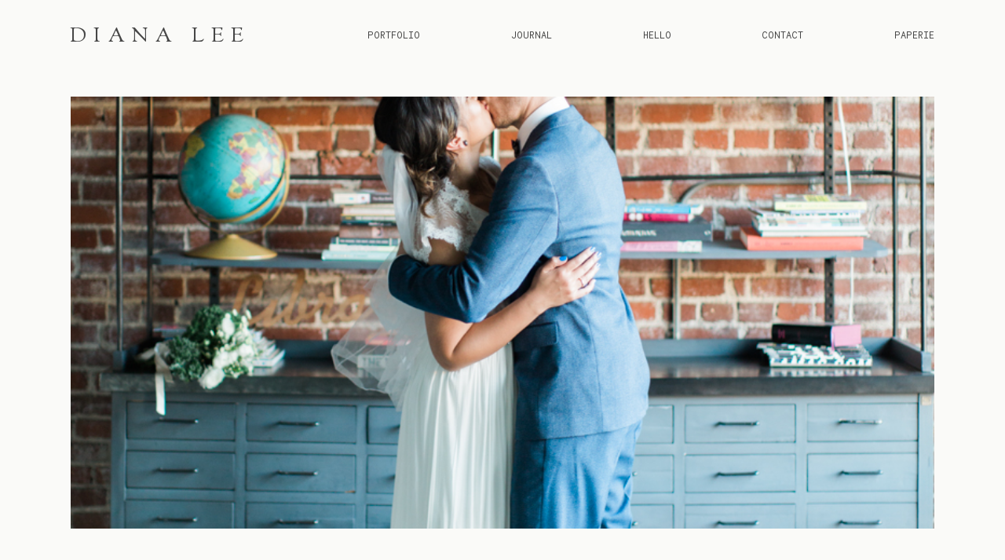

--- FILE ---
content_type: text/html; charset=UTF-8
request_url: https://www.dianaleestudio.com/the-unique-space-dtla-wedding-photography/
body_size: 40994
content:
<!doctype html>
<html lang="en-US">

<head>
	<meta charset="UTF-8">
	<meta name="viewport" content="width=device-width, initial-scale=1">
	<link rel="profile" href="https://gmpg.org/xfn/11">

	<link rel="shortcut icon" href="https://www.dianaleestudio.com/wp-content/uploads/2016/02/cropped-2018DL.png" />	<script>
        var flex_theme_name = "pronto";
        var flex_asset_url = "https://www.dianaleestudio.com/wp-content/plugins/flo-flex-builder/dist/";
      </script><meta name='robots' content='index, follow, max-image-preview:large, max-snippet:-1, max-video-preview:-1' />

	<!-- This site is optimized with the Yoast SEO plugin v21.2 - https://yoast.com/wordpress/plugins/seo/ -->
	<title>THE UNIQUE SPACE DTLA | CERINA &amp; SAM - Diana Lee Studio</title>
	<link rel="canonical" href="https://www.dianaleestudio.com/the-unique-space-dtla-wedding-photography/" />
	<meta property="og:locale" content="en_US" />
	<meta property="og:type" content="article" />
	<meta property="og:title" content="THE UNIQUE SPACE DTLA | CERINA &amp; SAM - Diana Lee Studio" />
	<meta property="og:description" content="Images were taken as an Associate Photographer for Jennifer Fujikawa Photography. I edited the following photographs for my online portfolio only." />
	<meta property="og:url" content="https://www.dianaleestudio.com/the-unique-space-dtla-wedding-photography/" />
	<meta property="og:site_name" content="Diana Lee Studio" />
	<meta property="article:published_time" content="2017-05-02T18:41:14+00:00" />
	<meta property="article:modified_time" content="2018-04-23T23:51:58+00:00" />
	<meta property="og:image" content="https://www.dianaleestudio.com/wp-content/uploads/2016/03/20170311_002.jpg" />
	<meta property="og:image:width" content="800" />
	<meta property="og:image:height" content="1200" />
	<meta property="og:image:type" content="image/jpeg" />
	<meta name="author" content="Diana Lee" />
	<meta name="twitter:card" content="summary_large_image" />
	<meta name="twitter:label1" content="Written by" />
	<meta name="twitter:data1" content="Diana Lee" />
	<script type="application/ld+json" class="yoast-schema-graph">{"@context":"https://schema.org","@graph":[{"@type":"WebPage","@id":"https://www.dianaleestudio.com/the-unique-space-dtla-wedding-photography/","url":"https://www.dianaleestudio.com/the-unique-space-dtla-wedding-photography/","name":"THE UNIQUE SPACE DTLA | CERINA & SAM - Diana Lee Studio","isPartOf":{"@id":"https://www.dianaleestudio.com/#website"},"primaryImageOfPage":{"@id":"https://www.dianaleestudio.com/the-unique-space-dtla-wedding-photography/#primaryimage"},"image":{"@id":"https://www.dianaleestudio.com/the-unique-space-dtla-wedding-photography/#primaryimage"},"thumbnailUrl":"https://www.dianaleestudio.com/wp-content/uploads/2016/03/20170311_002.jpg","datePublished":"2017-05-02T18:41:14+00:00","dateModified":"2018-04-23T23:51:58+00:00","author":{"@id":"https://www.dianaleestudio.com/#/schema/person/0cb89c5d0e3005339aeb56f8b76b711a"},"breadcrumb":{"@id":"https://www.dianaleestudio.com/the-unique-space-dtla-wedding-photography/#breadcrumb"},"inLanguage":"en-US","potentialAction":[{"@type":"ReadAction","target":["https://www.dianaleestudio.com/the-unique-space-dtla-wedding-photography/"]}]},{"@type":"ImageObject","inLanguage":"en-US","@id":"https://www.dianaleestudio.com/the-unique-space-dtla-wedding-photography/#primaryimage","url":"https://www.dianaleestudio.com/wp-content/uploads/2016/03/20170311_002.jpg","contentUrl":"https://www.dianaleestudio.com/wp-content/uploads/2016/03/20170311_002.jpg","width":800,"height":1200},{"@type":"BreadcrumbList","@id":"https://www.dianaleestudio.com/the-unique-space-dtla-wedding-photography/#breadcrumb","itemListElement":[{"@type":"ListItem","position":1,"name":"Home","item":"https://www.dianaleestudio.com/"},{"@type":"ListItem","position":2,"name":"THE UNIQUE SPACE DTLA | CERINA &#038; SAM"}]},{"@type":"WebSite","@id":"https://www.dianaleestudio.com/#website","url":"https://www.dianaleestudio.com/","name":"Diana Lee Studio","description":"Diana Lee | Southern California Wedding and Portrait Photographer","potentialAction":[{"@type":"SearchAction","target":{"@type":"EntryPoint","urlTemplate":"https://www.dianaleestudio.com/?s={search_term_string}"},"query-input":"required name=search_term_string"}],"inLanguage":"en-US"},{"@type":"Person","@id":"https://www.dianaleestudio.com/#/schema/person/0cb89c5d0e3005339aeb56f8b76b711a","name":"Diana Lee","image":{"@type":"ImageObject","inLanguage":"en-US","@id":"https://www.dianaleestudio.com/#/schema/person/image/","url":"https://secure.gravatar.com/avatar/b2d1b7a05a9c3b88cf643f641ad1b86e?s=96&d=mm&r=g","contentUrl":"https://secure.gravatar.com/avatar/b2d1b7a05a9c3b88cf643f641ad1b86e?s=96&d=mm&r=g","caption":"Diana Lee"},"url":"https://www.dianaleestudio.com/author/diana-lee/"}]}</script>
	<!-- / Yoast SEO plugin. -->


<link rel='dns-prefetch' href='//secure.gravatar.com' />
<link rel='dns-prefetch' href='//stats.wp.com' />
<link rel='dns-prefetch' href='//fonts.googleapis.com' />
<link rel='dns-prefetch' href='//v0.wordpress.com' />
<link rel="alternate" type="application/rss+xml" title="Diana Lee Studio &raquo; Feed" href="https://www.dianaleestudio.com/feed/" />
<link rel="alternate" type="application/rss+xml" title="Diana Lee Studio &raquo; Comments Feed" href="https://www.dianaleestudio.com/comments/feed/" />
<link rel="alternate" type="application/rss+xml" title="Diana Lee Studio &raquo; THE UNIQUE SPACE DTLA  |  CERINA &#038; SAM Comments Feed" href="https://www.dianaleestudio.com/the-unique-space-dtla-wedding-photography/feed/" />
<style class="flo-flex-builder-css">.flex-block__element--has-animation{transform:scale(var(--animation-scale)) translate(var(--animation-left), var(--animation-top)) rotateY(var(--animation-rotate-y)) rotate(calc(var(--animation-rotate) + var(--rotateDeg))) !important;opacity:var(--animation-opacity) !important;filter:blur(var(--animation-blur));--animation-color: inherit;transform-origin:var(--animation-transform-origin)}.flex-block__element--has-animation.flex-block__element--animation-type-reveal{clip-path:inset(var(--animation-clip-top) var(--animation-clip-right) var(--animation-clip-bottom) var(--animation-clip-left))}.flex-block__element--has-animation.flex-block__element--action-type-hover:after{content:"";position:absolute;top:0;left:0;width:100%;height:100%;transform:translateY(calc(var(--animation-top) * -1)) scale(calc(1 / var(--animation-scale)));pointer-events:auto}.flex-block__element--has-animation.flex-block__element--action-type-hover a{z-index:1;position:relative}.a-group-is-hovered,.a-group-is-hovered *{cursor:pointer !important}.flex-group[data-trigger-links="true"] a{pointer-events:none}.flex-block__element--has-color-animation.flex-block__element--text,.flex-block__element--has-color-animation.flex-block__element--text a,.flex-block__element--has-color-animation.flex-block__element--text [style*="color"]{color:var(--animation-color) !important}.flex-block__element--has-color-animation.flex-block__element--shape{background-color:var(--animation-color) !important}.flex-block__element--has-color-animation.flex-block__element--vector svg[stroke],.flex-block__element--has-color-animation.flex-block__element--vector svg *[stroke]{stroke:var(--animation-color) !important}.flex-block__element--has-color-animation.flex-block__element--vector svg[fill],.flex-block__element--has-color-animation.flex-block__element--vector svg *[fill]{fill:var(--animation-color) !important}.flex-group[data-clip-content="true"]{overflow:hidden}.flex-element-type-countdown__timer{width:100%}.flex-element-type-countdown__timer>div{width:100%;align-items:flex-start;justify-content:space-between !important}.flex-element-type-countdown__digit-wrapper--text{line-height:1em !important}.flex-element-type-countdown__digit-wrapper--flip{display:flex;flex-wrap:wrap;justify-content:center}.flex-element-type-countdown__separator{color:var(--separators-color);line-height:1em !important}.flex-element-type-countdown__separator--text{line-height:1 !important}.flex-element-type-countdown__expired-message{display:flex;align-items:center;justify-content:center;width:100%;height:100%;color:var(--text-color)}.tick-text-inline{display:inline-block;text-align:center;min-width:1em}.tick-text-inline+.tick-text-inline{margin-left:-0.325em}.tick-group{display:flex;flex-direction:column;text-align:center}.tick-text-inline{color:#5a5d63 !important}.tick-flip-panel-text-wrapper{line-height:1 !important}.tick-flip-panel{background-color:#3b3d3b !important}.tick-flip{border-radius:0.12em !important}.tick-group .tick-text{font-weight:inherit}.tick-flip-shadow{box-shadow:none !important;overflow:hidden}.tick{font-size:1rem;white-space:nowrap;font-family:arial, sans-serif}.tick-char{width:1.5em}.tick-text-inline{display:inline-block;text-align:center;min-width:1em}.tick-text-inline+.tick-text-inline{margin-left:-0.325em}.tick-group{text-align:center}.tick-group:first-child{margin-left:0}.tick-group:last-child{margin-right:0}.tick-text-inline{color:#5a5d63 !important}.tick-text{color:var(--digits-text-view-color) !important}.tick-label{color:var(--labels-color) !important}.tick-flip-panel{color:var(--digits-color) !important;background-color:var(--cards-bg-color) !important}.tick-flip-panel-text-wrapper{line-height:1.45 !important}.tick-flip{border-radius:0.12em !important}.flex-element-type-logo{display:block;position:relative;width:100%;height:100%;overflow:hidden;user-select:none;cursor:pointer}.flex-element-type-logo,.flex-element-type-logo *{box-sizing:border-box;-webkit-tap-highlight-color:transparent}.flex-element-type-logo__text{display:block;position:absolute;left:50%;top:50%;transform:translate(-50%, -50%);text-align:center;width:100%}.flex-element-type-logo__text.left{text-align:left}.flex-element-type-logo__text.right{text-align:right}.flex-element-type-logo__image{display:block;width:100%;height:100%;background-size:contain;background-repeat:no-repeat;background-position:center center;transition:opacity .1s;transition-timing-function:cubic-bezier(0.25, 0.46, 0.45, 0.94)}.flex-element-type-logo__image--light{position:absolute;left:50%;top:50%;transform:translate(-50%, -50%);opacity:0}.flex-element-type-menu-mobile-popup{position:fixed;top:0;left:0;width:100vw;height:100vh;z-index:1234567890;display:flex;flex-direction:column;align-items:stretch;width:100%;height:100%;overflow:hidden;background-color:var(--mobilePopupBackgroundColor);color:var(--mobilePopupTextColor);opacity:0;pointer-events:none;transition:opacity .1s;transition-timing-function:cubic-bezier(0.25, 0.46, 0.45, 0.94)}.flex-element-type-menu-mobile-popup,.flex-element-type-menu-mobile-popup *{box-sizing:border-box;-webkit-tap-highlight-color:transparent}.flex-element-type-menu-mobile-popup--open{opacity:1;pointer-events:auto}.flex-element-type-menu-mobile-popup--mobilePopupShowLines .flex-element-type-menu-mobile-popup__header:after{content:"";display:block;position:absolute;bottom:.25rem;height:1px;width:calc(100% - 1.875rem * 2);background-color:currentColor}.flex-element-type-menu-mobile-popup--mobilePopupShowLines .flex-element-type-menu-mobile-popup__menu-item--root:not(:last-child).open:after{opacity:1}.flex-element-type-menu-mobile-popup--mobilePopupShowLines .flex-element-type-menu-mobile-popup__menu-item--root:not(:last-child):after{content:"";display:block;position:absolute;bottom:0;height:1px;width:100%;background-color:currentColor;opacity:0.2;transition:opacity .1s;transition-timing-function:cubic-bezier(0.25, 0.46, 0.45, 0.94)}.flex-element-type-menu-mobile-popup--mobilePopupTextPosition-left .flex-element-type-menu-mobile-popup__menu-item-header{justify-content:flex-start;text-align:left}.flex-element-type-menu-mobile-popup--mobilePopupTextPosition-center .flex-element-type-menu-mobile-popup__menu-item-header{justify-content:center;text-align:center}.flex-element-type-menu-mobile-popup__header{position:relative;display:flex;align-items:center;justify-content:center;height:4.375rem;margin-bottom:.0625rem}.flex-element-type-menu-mobile-popup__header-close-button{font-size:.8125rem;user-select:none;cursor:pointer}.flex-element-type-menu-mobile-popup__menu{position:relative;height:0;flex-grow:1;padding:0 1.875rem}.flex-element-type-menu-mobile-popup__menu-item{position:relative;overflow:visible !important}.flex-element-type-menu-mobile-popup__menu-item--root>.flex-element-type-menu-mobile-popup__menu-item-header{padding-top:1.5625rem;padding-bottom:1.75rem}.flex-element-type-menu-mobile-popup__menu-item--sub-item>.flex-element-type-menu-mobile-popup__menu-item-header{padding-bottom:1.9375rem}.flex-element-type-menu-mobile-popup__menu-item-header{position:relative;overflow:visible !important;display:flex;align-items:center;justify-content:space-between}.flex-element-type-menu-mobile-popup__menu-item-link{display:flex;align-items:center;color:inherit;user-select:none;cursor:pointer}.flex-element-type-menu-mobile-popup__menu-item-children-toggle{width:60px;height:100%;position:absolute;right:-25px;display:flex;align-items:center;justify-content:center;font-size:.375rem}.flex-element-type-menu-mobile-popup__menu-item-children-toggle.open i{transform:rotate(90deg)}.flex-element-type-menu-mobile-popup__menu-item-children-toggle i{display:inline-block;pointer-events:none;transition:transform .1s;transition-timing-function:cubic-bezier(0.25, 0.46, 0.45, 0.94)}.flex-element-type-menu-mobile-popup__menu-item-children{display:none}.flex-element-type-menu-mobile-popup-open,.flex-element-type-menu-mobile-popup-open *{overflow:hidden}.flex-element-type-menu{width:100%;height:100%}.flex-element-type-menu *{box-sizing:border-box}.flex-element-type-menu--horizontal .flex-element-type-menu__menu{justify-content:var(--horizontalAlign);align-items:var(--verticalAlign)}.flex-element-type-menu--horizontal .flex-element-type-menu__menu>.flex-element-type-menu__menu-item:not(:last-child){margin-right:var(--gap)}.flex-element-type-menu--horizontal.flex-element-type-menu--va-flex-start .flex-element-type-menu__menu>.flex-element-type-menu__menu-item>.flex-element-type-menu__menu-item-link{text-align:left}.flex-element-type-menu--horizontal.flex-element-type-menu--va-center .flex-element-type-menu__menu>.flex-element-type-menu__menu-item>.flex-element-type-menu__menu-item-link{text-align:center}.flex-element-type-menu--horizontal.flex-element-type-menu--va-flex-start .flex-element-type-menu__menu>.flex-element-type-menu__menu-item>.flex-element-type-menu__menu-item-link{text-align:right}.flex-element-type-menu--vertical .flex-element-type-menu__menu{flex-direction:column;justify-content:var(--verticalAlign);align-items:var(--horizontalAlign)}.flex-element-type-menu--vertical .flex-element-type-menu__menu>.flex-element-type-menu__menu-item:not(:last-child){margin-bottom:var(--gap)}.flex-element-type-menu--vertical.flex-element-type-menu--ha-flex-start .flex-element-type-menu__menu>.flex-element-type-menu__menu-item>.flex-element-type-menu__menu-item-link{text-align:left}.flex-element-type-menu--vertical.flex-element-type-menu--ha-center .flex-element-type-menu__menu>.flex-element-type-menu__menu-item>.flex-element-type-menu__menu-item-link{text-align:center}.flex-element-type-menu--vertical.flex-element-type-menu--ha-flex-start .flex-element-type-menu__menu>.flex-element-type-menu__menu-item>.flex-element-type-menu__menu-item-link{text-align:right}.flex-element-type-menu--space-evenly .flex-element-type-menu__menu{justify-content:space-between}.flex-element-type-menu--space-evenly .flex-element-type-menu__menu>.flex-element-type-menu__menu-item:not(:last-child){margin:0}.flex-element-type-menu__menu{display:flex;width:100%;height:100%;overflow:hidden}.flex-element-type-menu__menu-item{position:relative}.flex-element-type-menu__menu-item-link{display:inline-block;color:var(--textColor);-webkit-tap-highlight-color:transparent;user-select:none;cursor:pointer;transition:color .1s;transition-timing-function:cubic-bezier(0.25, 0.46, 0.45, 0.94)}.flex-element-type-menu__menu-item-link:hover{color:var(--textHoverColor)}.flex-element-type-menu__menu-item-link:not([href]):hover,.flex-element-type-menu__menu-item-link:not([href]){cursor:auto;color:var(--textColor)}.flex-element-type-menu__menu-item-children{position:absolute;display:flex;flex-direction:column;align-items:var(--subMenuTextAlign);text-align:var(--subMenuTextAlign);width:var(--subMenuWidth);background-color:var(--subMenuBackgroundColor);padding:1.25rem 0;z-index:12345678900;opacity:0;pointer-events:none;transition:opacity .1s;transition-timing-function:cubic-bezier(0.25, 0.46, 0.45, 0.94)}.flex-element-type-menu__menu-item-children,.flex-element-type-menu__menu-item-children *{box-sizing:border-box}.flex-element-type-menu__menu-item-children--open{opacity:1;pointer-events:auto}.flex-element-type-menu__menu-item-children:before{content:"";display:block;position:absolute;left:50%;top:50%;transform:translate(-50%, -50%);width:calc(100% + var(--subMenuDistanceFromMenu) * 2);height:calc(100% + var(--subMenuDistanceFromMenu) * 2)}.flex-element-type-menu__menu-item-children .flex-element-type-menu__menu-item{position:relative;padding:0 1.25rem;width:100%}.flex-element-type-menu__menu-item-children .flex-element-type-menu__menu-item:not(:last-child){margin-bottom:var(--subMenuGap)}.flex-element-type-menu__menu-item-children .flex-element-type-menu__menu-item-link{color:var(--subMenuTextColor);width:100%}.flex-element-type-menu__menu-item-children .flex-element-type-menu__menu-item-link:hover{color:var(--subMenuTextHoverColor)}.flex-element-type-menu__trigger{position:absolute;left:50%;top:50%;transform:translate(-50%, -50%);color:var(--color);transition:color .1s;transition-timing-function:cubic-bezier(0.25, 0.46, 0.45, 0.94)}.flex-element-type-menu__trigger-icon{font-size:2.125rem}.flex-element-type-menu__trigger-text{text-align:center}@media (max-width: 767px){.flex-element-type-menu--ha-center .flex-element-type-menu__menu-item{text-align:center}.flex-element-type-menu__menu{overflow:visible}.flex-element-type-menu__menu-item{display:flex;align-items:center}.flex-element-type-menu__menu-item--open>.flex-element-type-menu__menu-item-mobile-children-trigger{transform:rotate(90deg)}.flex-element-type-menu__menu-item-children:before{content:none}.flex-element-type-menu__menu-item-mobile-children-trigger{position:relative;margin-left:.625rem;font-size:.375rem;color:var(--textColor);z-index:2}.flex-element-type-menu__menu-item-mobile-children-trigger:after{content:"";display:block;position:absolute;left:50%;top:50%;transform:translate(-50%, -50%);width:calc(100% + 10px);height:calc(100% + 10px);user-select:none;cursor:pointer}.flex-element-type-menu__menu-item-mobile-children-trigger i{display:inline-block;transition:transform .1s;transition-timing-function:cubic-bezier(0.25, 0.46, 0.45, 0.94)}}.flex-element-type-socialLinks{display:flex;align-items:center;justify-content:space-between;flex-wrap:wrap;height:100%;width:100%}.flex-element-type-socialLinks__title{color:var(--title-color)}.flex-element-type-socialLinks--horizontal .flex-element-type-socialLinks__link:not(:last-child){margin-right:var(--gap)}.flex-element-type-socialLinks--vertical{flex-direction:column;flex-wrap:nowrap}.flex-element-type-socialLinks--vertical .flex-element-type-socialLinks__links-wrap{flex-direction:column}.flex-element-type-socialLinks--vertical .flex-element-type-socialLinks__link:not(:last-child){margin-bottom:var(--gap)}.flex-element-type-socialLinks__links-wrap{display:flex;align-items:center;flex-wrap:wrap}.flex-element-type-socialLinks__links-wrap--circleLine .flex-element-type-socialLinks__link--icons,.flex-element-type-socialLinks__links-wrap--squareLine .flex-element-type-socialLinks__link--icons,.flex-element-type-socialLinks__links-wrap--roundedLine .flex-element-type-socialLinks__link--icons{border:1px solid;padding:0.5em}.flex-element-type-socialLinks__links-wrap--circleLine .flex-element-type-socialLinks__link--icons,.flex-element-type-socialLinks__links-wrap--circleFilled .flex-element-type-socialLinks__link--icons{border-radius:50%}.flex-element-type-socialLinks__links-wrap--roundedLine .flex-element-type-socialLinks__link--icons,.flex-element-type-socialLinks__links-wrap--roundedFilled .flex-element-type-socialLinks__link--icons{border-radius:4px}.flex-element-type-socialLinks__links-wrap--circleFilled .flex-element-type-socialLinks__link--icons,.flex-element-type-socialLinks__links-wrap--squareFilled .flex-element-type-socialLinks__link--icons,.flex-element-type-socialLinks__links-wrap--roundedFilled .flex-element-type-socialLinks__link--icons{background-color:var(--socials-bg-color);padding:0.5em}.flex-element-type-socialLinks__link{display:inline-flex;text-decoration:none;transition:opacity .1s;transition-timing-function:cubic-bezier(0.25, 0.46, 0.45, 0.94);user-select:none;cursor:pointer}.flex-element-type-socialLinks__link--text{color:var(--socials-text-color)}.flex-element-type-socialLinks__link--text:hover,.flex-element-type-socialLinks__link--text:focus{color:var(--socials-text-color) !important;opacity:0.5}.flex-element-type-socialLinks__link--icons{color:var(--socials-icon-color);font-size:var(--iconSize)}.flex-element-type-socialLinks__link--icons:hover,.flex-element-type-socialLinks__link--icons:focus{color:var(--socials-icon-color) !important;opacity:0.5}.flex-element-type-search{width:100%;height:100%}.flex-element-type-search--expand-mode .flex-element-type-search__input-wrap{background-color:transparent;border-color:transparent !important}.flex-element-type-search--expand-mode .flex-element-type-search__input{opacity:0;pointer-events:none}.flex-element-type-search--expand-mode .flex-element-type-search__icon{color:var(--icon-color-when-collapsed)}.flex-element-type-search--expand-mode.flex-element-type-search--opened .flex-element-type-search__input-wrap--has-border{border-color:var(--line-color) !important}.flex-element-type-search--expand-mode.flex-element-type-search--opened .flex-element-type-search__input-wrap--has-background{background-color:var(--bg-color)}.flex-element-type-search--expand-mode.flex-element-type-search--opened .flex-element-type-search__input{opacity:1;pointer-events:auto}.flex-element-type-search--expand-mode.flex-element-type-search--opened .flex-element-type-search__icon{color:var(--icon-color)}.flex-element-type-search--expand-mode.flex-element-type-search--opened .flex-element-type-search__close-icon{opacity:1;pointer-events:auto}.flex-element-type-search--direction-reversed .flex-element-type-search__icon{left:0;right:auto;justify-content:flex-end}.flex-element-type-search--direction-reversed .flex-element-type-search__close-icon{left:auto;right:100%}.flex-element-type-search--direction-reversed .flex-element-type-search__input{text-align:right}.flex-element-type-search__input-wrap{width:100%;height:100%;position:relative;display:flex;align-items:center;box-sizing:border-box;border-color:var(--line-color) !important;padding:0 1em;transition:border-color .1s,background-color .1s;transition-timing-function:cubic-bezier(0.25, 0.46, 0.45, 0.94)}.flex-element-type-search__input-wrap--has-border{border-bottom:1px solid}.flex-element-type-search__input-wrap--has-background{background-color:var(--bg-color)}.flex-element-type-search__input{transition:opacity .1s;transition-timing-function:cubic-bezier(0.25, 0.46, 0.45, 0.94)}.flex-element-type-search__input,.flex-element-type-search__input::placeholder{border:0 !important;color:var(--input-color) !important}.flex-element-type-search__input:focus{outline:none}.flex-element-type-search__icon{position:absolute;right:0;top:0;width:2em;height:100%;display:flex;align-items:center;color:var(--icon-color);pointer-events:auto;user-select:none;cursor:pointer;transition:width .1s;transition-timing-function:cubic-bezier(0.25, 0.46, 0.45, 0.94)}.flex-element-type-search__icon i{font-size:1.2em}.flex-element-type-search__close-icon{position:absolute;left:100%;top:0;width:2em;height:100%;display:flex;align-items:center;justify-content:center;color:var(--icon-color-when-collapsed);opacity:0;pointer-events:none;user-select:none;cursor:pointer;transition:opacity .1s;transition-timing-function:cubic-bezier(0.25, 0.46, 0.45, 0.94)}.flex-element-type-search__close-icon i{font-size:1.2em}.flex-element-type-search__suggestions{box-shadow:0px 5px 20px rgba(42,42,42,0.05);border-radius:0px 0px 2px 2px;overflow:hidden}.flex-element-type-search__suggestions .ui-menu-item-wrapper{height:3.125rem;display:flex;align-items:center;padding:0 1.25rem;background-color:var(--scheme_1--has-background--default);color:var(--scheme_1--text--default);user-select:none;cursor:pointer;transition:color .1s,background-color .1s;transition-timing-function:cubic-bezier(0.25, 0.46, 0.45, 0.94)}.flex-element-type-search__suggestions .ui-menu-item-wrapper.ui-state-active,.flex-element-type-search__suggestions .ui-menu-item-wrapper.ui-state-hover,.flex-element-type-search__suggestions .ui-menu-item-wrapper.ui-state-focus{background-color:var(--scheme_1--has-background--accent);color:var(--scheme_1--text--accent)}html>body>main.flo_page_wrap>div.flo_page>div.flo-block>div.flo-block__container>div.flex-block>div.flex-block__main-container input.flex-element-type-search__input,.flex-element-type-search input,.flex-element-type-search__suggestion{width:100%;height:100%;border:none;color:inherit;padding:0;padding-top:0 !important;padding-right:0 !important;padding-bottom:0 !important;padding-left:0 !important;border-color:inherit;background-color:transparent;font-family:inherit;font-size:inherit;line-height:inherit;letter-spacing:inherit;text-transform:inherit}.flex-block__main-container .flex-element-type-search__input,.flex-block__main-container .flex-element-type-search__input::placeholder{font-family:inherit !important;font-size:inherit !important;font-weight:inherit !important;font-style:inherit !important;line-height:inherit !important;letter-spacing:inherit !important;text-decoration:inherit !important;text-transform:inherit !important}.flex-element-type-accordion{padding:1.25rem;box-sizing:border-box;width:100%}.flex-element-type-accordion__item{margin-bottom:var(--gap);display:flex;align-items:flex-start;position:relative}.flex-element-type-accordion__item.expanded .flex-element-type-accordion__item--background{opacity:1;pointer-events:auto}.flex-element-type-accordion__item--background{display:flex;background-color:var(--bg-color);border-radius:5px;position:absolute;left:-1.25rem;top:-1.25rem;padding:1.25rem;width:100%;z-index:2;opacity:0;box-sizing:content-box;pointer-events:none;box-shadow:0px 2px 28px rgba(42,42,42,0.1);transition:opacity .1s;transition-timing-function:cubic-bezier(0.25, 0.46, 0.45, 0.94)}.flex-element-type-accordion__item.expanded .flex-element-type-accordion__item-header-expand-icon{transform:rotate(180deg)}.flex-element-type-accordion__item.expanded.less-rotation .flex-element-type-accordion__item-header-expand-icon{transform:rotate(45deg)}.flex-element-type-accordion__item-pretitle{margin-right:0.5em;line-height:1em;flex-shrink:0;color:var(--title-color)}.flex-element-type-accordion__item-body{flex-grow:1;position:relative}.flex-element-type-accordion__item-body:hover .flex-element-type-accordion__item-header-expand-icon{opacity:0.7}.flex-element-type-accordion__item-header{cursor:pointer;display:flex;align-items:flex-start;justify-content:space-between}.flex-element-type-accordion__item-header-title{color:var(--title-color);word-break:break-all}.flex-element-type-accordion__item-header-expand-icon{margin-top:0.25em;margin-left:0.5em;font-size:1em;color:var(--title-color);transition:transform .1s,opacity .1s;transition-timing-function:cubic-bezier(0.25, 0.46, 0.45, 0.94)}.flex-element-type-accordion__item-text{margin-top:10px;overflow:hidden;color:var(--text-color);margin-bottom:0;box-sizing:content-box;word-break:break-all}.flex-element-type-accordion__item-separator{width:100%;height:1px;background-color:var(--lines-color);margin:var(--gap) 0}.flex-element-type-accordion__item-separator:last-child{display:none}.flex-element-type-instagram{height:100%;width:100%;display:flex;flex-direction:column;justify-content:space-around;overflow:hidden}.flex-element-type-instagram img[data-src]{opacity:0}.flex-element-type-instagram .loaded img{opacity:1}.flex-element-type-instagram,.flex-element-type-instagram *{box-sizing:border-box}.flex-element-type-instagram--layout-square .flex-element-type-instagram__link{width:calc(100% / var(--imagesPerRow) - var(--imagesGap) * 2);padding-top:calc(100% / var(--imagesPerRow) - var(--imagesGap) * 2);height:0}.flex-element-type-instagram--layout-square .flex-element-type-instagram__link--custom{overflow:hidden}.flex-element-type-instagram--layout-square .flex-element-type-instagram__link--custom img{height:100% !important}.flex-element-type-instagram--layout-square .flex-element-type-instagram__link img{position:absolute;height:auto;top:0;left:0;object-fit:cover}.flex-element-type-instagram--layout-masonry{display:block}.flex-element-type-instagram--layout-masonry .flex-element-type-instagram__link{width:calc(100% / var(--imagesPerRow) - var(--imagesGap) * 2);float:left}.flex-element-type-instagram__custom-link{text-align:center;color:var(--link-color);padding:1.25rem}.flex-element-type-instagram__custom-link--over{background-color:var(--link-bg-color);min-width:190px;position:absolute;z-index:1;left:50%;top:50%;transform:translate(-50%, -50%)}.flex-element-type-instagram__images-wrap{position:relative;display:flex;align-items:flex-start;justify-content:flex-start;flex-wrap:wrap;overflow:hidden;flex-direction:row;margin:calc(var(--imagesGap) * -1)}.flex-element-type-instagram__images-wrap--no-images{width:100%;height:100%;display:flex;align-items:center;justify-content:center;background-color:var(--fields-light-disabled);margin:0}.flex-element-type-instagram__link{position:relative;display:inline-block;margin:var(--imagesGap)}.flex-element-type-instagram__link img{width:100%}.flex-element-type-instagram__images-not-found{margin:0;color:var(--fields-light-focused);font-family:"Public Sans";font-size:15px;line-height:21px;letter-spacing:0.005em;font-weight:500}.flex-element-type-tabs{height:100%;width:100%}.flex-element-type-tabs--direction-left .flex-element-type-tabs__switcher,.flex-element-type-tabs--direction-right .flex-element-type-tabs__switcher{flex-direction:column;text-align:left;top:0}.flex-element-type-tabs--direction-left .flex-element-type-tabs__switcher-item,.flex-element-type-tabs--direction-right .flex-element-type-tabs__switcher-item{margin-bottom:var(--navigationItemGap)}.flex-element-type-tabs--direction-left .flex-element-type-tabs__switcher{right:calc(100% + var(--layoutGap))}.flex-element-type-tabs--direction-right .flex-element-type-tabs__switcher{left:calc(100% + var(--layoutGap))}.flex-element-type-tabs--direction-top .flex-element-type-tabs__switcher,.flex-element-type-tabs--direction-bottom .flex-element-type-tabs__switcher{left:0}.flex-element-type-tabs--direction-top .flex-element-type-tabs__switcher-item,.flex-element-type-tabs--direction-bottom .flex-element-type-tabs__switcher-item{margin-right:var(--navigationItemGap)}.flex-block__mobile-container .flex-element-type-tabs--direction-top .flex-element-type-tabs__switcher,.flex-block__mobile-container .flex-element-type-tabs--direction-bottom .flex-element-type-tabs__switcher{width:100%;overflow:hidden}.flex-block__mobile-container .flex-element-type-tabs--direction-top .flex-element-type-tabs__switcher .ps__rail-x,.flex-block__mobile-container .flex-element-type-tabs--direction-top .flex-element-type-tabs__switcher .ps__rail-y,.flex-block__mobile-container .flex-element-type-tabs--direction-bottom .flex-element-type-tabs__switcher .ps__rail-x,.flex-block__mobile-container .flex-element-type-tabs--direction-bottom .flex-element-type-tabs__switcher .ps__rail-y{display:none !important}.flex-element-type-tabs--direction-top .flex-element-type-tabs__switcher{bottom:calc(100% + var(--layoutGap))}.flex-element-type-tabs--direction-bottom .flex-element-type-tabs__switcher{top:calc(100% + var(--layoutGap))}.flex-element-type-tabs--space-evenly .flex-element-type-tabs__switcher{overflow:hidden}.flex-element-type-tabs--space-evenly.flex-element-type-tabs--direction-top .flex-element-type-tabs__switcher,.flex-element-type-tabs--space-evenly.flex-element-type-tabs--direction-bottom .flex-element-type-tabs__switcher{width:100%}.flex-element-type-tabs--space-evenly.flex-element-type-tabs--direction-left .flex-element-type-tabs__switcher,.flex-element-type-tabs--space-evenly.flex-element-type-tabs--direction-right .flex-element-type-tabs__switcher{height:100%}.flex-element-type-tabs--space-evenly .flex-element-type-tabs__switcher{justify-content:space-between}.flex-element-type-tabs--space-evenly .flex-element-type-tabs__switcher-item{margin:0}.flex-element-type-tabs--navigation-active-state-color .flex-element-type-tabs__switcher-item:hover,.flex-element-type-tabs--navigation-active-state-color .flex-element-type-tabs__switcher-item--active{color:var(--navigationActiveTextColor)}.flex-element-type-tabs--navigation-active-state-underline .flex-element-type-tabs__switcher-item{padding:.5rem .9375rem}.flex-element-type-tabs--navigation-active-state-underline .flex-element-type-tabs__switcher-item--active:after{opacity:1 !important}.flex-element-type-tabs--navigation-active-state-underline .flex-element-type-tabs__switcher-item:after{content:"";display:block;position:absolute;height:1px;width:100%;bottom:0;left:0;background-color:var(--navigationLineColor);pointer-events:none;opacity:0;transition:opacity .1s;transition-timing-function:cubic-bezier(0.25, 0.46, 0.45, 0.94)}.flex-element-type-tabs--navigation-active-state-background .flex-element-type-tabs__switcher-item{padding:.625rem 1.25rem;border-radius:.0625rem;transition:color .1s,background-color .1s;transition-timing-function:cubic-bezier(0.25, 0.46, 0.45, 0.94)}.flex-element-type-tabs--navigation-active-state-background .flex-element-type-tabs__switcher-item--active{opacity:1 !important;color:var(--navigationActiveBackgroundTextColor);background-color:var(--navigationActiveBackgroundColor)}.flex-element-type-tabs--layout-image .flex-element-type-tabs__slide-image,.flex-element-type-tabs--layout-image .flex-element-type-tabs__slide-image-placeholder{margin:0;height:100% !important;width:100%;min-height:100% !important;background-position:center center}.flex-element-type-tabs--layout-imageAndText.flex-element-type-tabs--layout-orientation-horizontal .flex-element-type-tabs__slide-image-placeholder,.flex-element-type-tabs--layout-imageAndText.flex-element-type-tabs--layout-orientation-horizontal .flex-element-type-tabs__slide-image,.flex-element-type-tabs--layout-imageAndText.flex-element-type-tabs--layout-orientation-horizontal-reverse .flex-element-type-tabs__slide-image-placeholder,.flex-element-type-tabs--layout-imageAndText.flex-element-type-tabs--layout-orientation-horizontal-reverse .flex-element-type-tabs__slide-image{height:100%;width:var(--width);min-width:var(--width)}.flex-element-type-tabs--layout-imageAndText.flex-element-type-tabs--layout-orientation-horizontal__slide-text-content,.flex-element-type-tabs--layout-imageAndText.flex-element-type-tabs--layout-orientation-horizontal-reverse__slide-text-content{height:100%}.flex-element-type-tabs--layout-imageAndText.flex-element-type-tabs--layout-orientation-horizontal .flex-element-type-tabs__slide{flex-direction:row}.flex-element-type-tabs--layout-imageAndText.flex-element-type-tabs--layout-orientation-horizontal .flex-element-type-tabs__slide-image-placeholder,.flex-element-type-tabs--layout-imageAndText.flex-element-type-tabs--layout-orientation-horizontal .flex-element-type-tabs__slide-image{margin-right:1.875rem}.flex-element-type-tabs--layout-imageAndText.flex-element-type-tabs--layout-orientation-horizontal-reverse .flex-element-type-tabs__slide{flex-direction:row-reverse}.flex-element-type-tabs--layout-imageAndText.flex-element-type-tabs--layout-orientation-horizontal-reverse .flex-element-type-tabs__slide-image-placeholder,.flex-element-type-tabs--layout-imageAndText.flex-element-type-tabs--layout-orientation-horizontal-reverse .flex-element-type-tabs__slide-image{margin-left:1.875rem}.flex-element-type-tabs--layout-imageAndText.flex-element-type-tabs--layout-orientation-vertical .flex-element-type-tabs__slide{flex-direction:column}.flex-element-type-tabs--layout-imageAndText.flex-element-type-tabs--layout-orientation-vertical .flex-element-type-tabs__slide-image-placeholder,.flex-element-type-tabs--layout-imageAndText.flex-element-type-tabs--layout-orientation-vertical .flex-element-type-tabs__slide-image{width:100%;margin-bottom:1.875rem;height:var(--height);min-height:var(--height)}.flex-element-type-tabs--navigation-tabs-style-number .flex-element-type-tabs__switcher-item{padding:.625rem}.flex-element-type-tabs--navigation-tabs-style-title.flex-element-type-tabs--navigation-tabs-alignment-left .flex-element-type-tabs__switcher-item{text-align:left}.flex-element-type-tabs--navigation-tabs-style-title.flex-element-type-tabs--navigation-tabs-alignment-right .flex-element-type-tabs__switcher-item{text-align:right}.flex-element-type-tabs__slider{height:100%;opacity:0}.flex-element-type-tabs__slider .slick-list,.flex-element-type-tabs__slider .slick-slide,.flex-element-type-tabs__slider .slick-track{height:100%}.flex-element-type-tabs__slider.slick-slider{opacity:1}.flex-element-type-tabs__slide{display:flex !important;align-items:stretch;height:100%}.flex-element-type-tabs__slide-image{background-size:cover}.flex-element-type-tabs__slide-image-placeholder{display:flex;align-items:center;justify-content:center;background-color:#f5f5f5;color:#b6b6b6}.flex-element-type-tabs__slide-image-placeholder i{font-size:1.3125rem}.flex-element-type-tabs__slide-text-content{position:relative}.flex-element-type-tabs__slide-title{margin-bottom:1.125rem;color:var(--titleColor)}.flex-element-type-tabs__slide-title:empty{display:none}.flex-element-type-tabs__slide-text{color:var(--textColor);height:0;flex-grow:1;position:relative}.flex-element-type-tabs__switcher{position:absolute !important;display:flex}.flex-element-type-tabs__switcher-item{position:relative;white-space:nowrap;color:var(--navigationTextColor);user-select:none;cursor:pointer;transition:color .1s;transition-timing-function:cubic-bezier(0.25, 0.46, 0.45, 0.94)}.flex-element-type-popup-close-button{display:block;position:relative;width:100%;height:100%;overflow:hidden;display:flex;align-items:center;color:var(--color);user-select:none;cursor:pointer;transition:color .1s;transition-timing-function:cubic-bezier(0.25, 0.46, 0.45, 0.94)}.flex-element-type-popup-close-button:hover{color:var(--hoverColor)}.flex-element-type-popup-close-button,.flex-element-type-popup-close-button *{-webkit-tap-highlight-color:transparent}.flex-element-type-popup-close-button__text,.flex-element-type-popup-close-button__icon{display:block;text-align:center}.flex-element-type-popup-close-button__icon{position:relative;width:100%;height:100%}.flex-element-type-popup-close-button__icon:before,.flex-element-type-popup-close-button__icon:after{content:"";display:block;position:absolute;left:50%;top:50%;background-color:currentColor;width:100%;height:var(--thickness);transform-origin:center center;transition:background-color .1s;transition-timing-function:cubic-bezier(0.25, 0.46, 0.45, 0.94)}.flex-element-type-popup-close-button__icon:before{transform:translate(-50%, -50%) rotate(45deg)}.flex-element-type-popup-close-button__icon:after{transform:translate(-50%, -50%) rotate(-45deg)}.flex-element-type-popup-toggle{position:relative;width:100%;height:100%;display:flex;align-items:center;color:var(--color);overflow:hidden;pointer-events:none;user-select:none;cursor:pointer;transition:color .1s;transition-timing-function:cubic-bezier(0.25, 0.46, 0.45, 0.94)}.flex-element-type-popup-toggle.clickable{pointer-events:all}.flex-element-type-popup-toggle,.flex-element-type-popup-toggle *{-webkit-tap-highlight-color:transparent}.flex-element-type-popup-toggle *{pointer-events:none}.flex-element-type-popup-toggle:hover{color:var(--color-hover)}.flex-element-type-popup-toggle--active .flex-element-type-popup-toggle__icon--open,.flex-element-type-popup-toggle--active .flex-element-type-popup-toggle__text--open{opacity:0;pointer-events:none}.flex-element-type-popup-toggle--active .flex-element-type-popup-toggle__icon--close,.flex-element-type-popup-toggle--active .flex-element-type-popup-toggle__text--close{opacity:1;pointer-events:auto}.flex-element-type-popup-toggle__icon,.flex-element-type-popup-toggle__text{transition:opacity .1s;transition-timing-function:cubic-bezier(0.25, 0.46, 0.45, 0.94)}.flex-element-type-popup-toggle__icon--open,.flex-element-type-popup-toggle__text--open{font-size:var(--icon-size)}.flex-element-type-popup-toggle__icon--close,.flex-element-type-popup-toggle__text--close{position:absolute;top:50%;left:50%;transform:translate(-50%, -50%);opacity:0;pointer-events:none;font-size:calc(var(--icon-size) / 2)}.flex-element-type-popup-toggle__icon-wrap{position:relative}.flex-element-type-popup-toggle__text{width:100%}.flex-element-type-tabs-switcher{overflow:hidden;width:100%;height:100%;display:flex}.flex-element-type-tabs-switcher,.flex-element-type-tabs-switcher *{-webkit-tap-highlight-color:transparent;outline:0}.flex-element-type-tabs-switcher__hint{width:100%;text-align:center;color:var(--fields-dark-hover);font-family:"Public Sans";font-size:12px;line-height:15.6px;font-weight:600}.flex-element-type-tabs-switcher--horizontal{justify-content:var(--horizontalAlign);align-items:var(--verticalAlign);flex-wrap:wrap}.flex-element-type-tabs-switcher--horizontal .flex-element-type-tabs-switcher__item:not(:last-child){margin-right:var(--itemsGap)}.flex-element-type-tabs-switcher--horizontal.flex-element-type-tabs-switcher--type-image .flex-element-type-tabs-switcher__item{height:100%}.flex-element-type-tabs-switcher--horizontal.flex-element-type-tabs-switcher--type-image .flex-element-type-tabs-switcher__item-image{height:100%}.flex-element-type-tabs-switcher--horizontal.flex-element-type-tabs-switcher--type-image .flex-element-type-tabs-switcher__item-image img{height:100%}.flex-element-type-tabs-switcher--horizontal.flex-element-type-tabs-switcher--type-image .flex-element-type-tabs-switcher__item-image-placeholder{height:100%;width:4.375rem}.flex-element-type-tabs-switcher--horizontal .ps__rail-x,.flex-element-type-tabs-switcher--horizontal .ps__rail-y{display:none !important}.flex-element-type-tabs-switcher--vertical{flex-direction:column;justify-content:var(--verticalAlign);align-items:var(--horizontalAlign)}.flex-element-type-tabs-switcher--vertical .flex-element-type-tabs-switcher__item:not(:last-child){margin-bottom:var(--itemsGap)}.flex-element-type-tabs-switcher--vertical.flex-element-type-tabs-switcher--type-image .flex-element-type-tabs-switcher__item{width:100%}.flex-element-type-tabs-switcher--vertical.flex-element-type-tabs-switcher--type-image .flex-element-type-tabs-switcher__item-image img{width:100%}.flex-element-type-tabs-switcher--vertical.flex-element-type-tabs-switcher--type-image .flex-element-type-tabs-switcher__item-image-placeholder{height:4.375rem;width:100%}.flex-element-type-tabs-switcher--space-evenly{justify-content:space-between}.flex-element-type-tabs-switcher--space-evenly .flex-element-type-tabs-switcher__item:not(:last-child){margin:0}@media (max-width: 767px){.flex-element-type-tabs-switcher--useSwipeOnMobile{flex-wrap:nowrap}}.flex-element-type-tabs-switcher--type-text .flex-element-type-tabs-switcher__item{color:var(--textColor);transition:color .1s;transition-timing-function:cubic-bezier(0.25, 0.46, 0.45, 0.94)}.flex-element-type-tabs-switcher--type-text .flex-element-type-tabs-switcher__item--active{color:var(--activeTextColor)}.flex-element-type-tabs-switcher--type-text .flex-element-type-tabs-switcher__item--color:hover,.flex-element-type-tabs-switcher--type-text .flex-element-type-tabs-switcher__item--color--active{color:var(--activeTextColor)}.flex-element-type-tabs-switcher--type-text .flex-element-type-tabs-switcher__item--underline{padding:.5rem .9375rem}.flex-element-type-tabs-switcher--type-text .flex-element-type-tabs-switcher__item--underline.flex-element-type-tabs-switcher__item--active:after{opacity:1 !important}.flex-element-type-tabs-switcher--type-text .flex-element-type-tabs-switcher__item--underline:after{content:"";display:block;position:absolute;height:1px;width:100%;bottom:0;left:0;background-color:var(--lineColor);pointer-events:none;opacity:0;transition:opacity .1s;transition-timing-function:cubic-bezier(0.25, 0.46, 0.45, 0.94)}.flex-element-type-tabs-switcher--type-text .flex-element-type-tabs-switcher__item--background{padding:.625rem 1.25rem;border-radius:.0625rem;transition:color .1s,background-color .1s;transition-timing-function:cubic-bezier(0.25, 0.46, 0.45, 0.94)}.flex-element-type-tabs-switcher--type-text .flex-element-type-tabs-switcher__item--background.flex-element-type-tabs-switcher__item--active{opacity:1 !important;color:var(--activeBgTextColor);background-color:var(--activeBgColor)}.flex-element-type-tabs-switcher--type-image .flex-element-type-tabs-switcher__item--active .flex-element-type-tabs-switcher__item-image{opacity:1}.flex-element-type-tabs-switcher--type-image .flex-element-type-tabs-switcher__item:hover:not(.flex-element-type-tabs-switcher__item--active) .flex-element-type-tabs-switcher__item-image{opacity:0.8}.flex-element-type-tabs-switcher__item{position:relative;white-space:nowrap;user-select:none;cursor:pointer}.flex-element-type-tabs-switcher--imageGrayscaleWhenInactive .flex-element-type-tabs-switcher__item .flex-element-type-tabs-switcher__item-image{filter:grayscale(100%)}.flex-element-type-tabs-switcher--imageGrayscaleWhenInactive .flex-element-type-tabs-switcher__item:hover .flex-element-type-tabs-switcher__item-image,.flex-element-type-tabs-switcher--imageGrayscaleWhenInactive .flex-element-type-tabs-switcher__item--active .flex-element-type-tabs-switcher__item-image{filter:grayscale(0%)}.flex-element-type-tabs-switcher__item-image{opacity:0.5;transition:opacity .1s,filter .1s;transition-timing-function:cubic-bezier(0.25, 0.46, 0.45, 0.94)}.flex-element-type-tabs-switcher__item-image img{display:block;max-width:initial !important}.flex-element-type-tabs-switcher__item-image-placeholder{display:flex;align-items:center;justify-content:center;background-color:#f5f5f5;color:#b6b6b6;background-position:center center}.flex-element-type-tabs-switcher__item-image-placeholder i{font-size:1.3125rem}.flex-element-type-tabs2{height:100%;width:100%}.flex-element-type-tabs2,.flex-element-type-tabs2 *{-webkit-tap-highlight-color:transparent;outline:0}.flex-element-type-tabs2 .ps__rail-y{opacity:0 !important}.flex-element-type-tabs2 .flex-element-type-tabs2__overlay-enabled{z-index:999;width:100%;height:100%;position:absolute;border-radius:var(--imageBorderRadius, 0)}.flex-element-type-tabs2--layout-imageAndText.flex-element-type-tabs2--layout-orientation-horizontal .flex-element-type-tabs2__slide,.flex-element-type-tabs2--layout-imageAndText.flex-element-type-tabs2--layout-orientation-horizontal-reverse .flex-element-type-tabs2__slide{align-items:flex-start}.flex-element-type-tabs2--layout-imageAndText.flex-element-type-tabs2--layout-orientation-horizontal .flex-element-type-tabs2__slide-text-content,.flex-element-type-tabs2--layout-imageAndText.flex-element-type-tabs2--layout-orientation-horizontal-reverse .flex-element-type-tabs2__slide-text-content{height:100%;padding-top:var(--textTopPadding)}.flex-element-type-tabs2--layout-imageAndText.flex-element-type-tabs2--layout-orientation-horizontal .flex-element-type-tabs2__slide-image-placeholder,.flex-element-type-tabs2--layout-imageAndText.flex-element-type-tabs2--layout-orientation-horizontal .flex-element-type-tabs2__slide-image{margin-right:var(--textSidePadding)}.flex-element-type-tabs2--layout-imageAndText.flex-element-type-tabs2--layout-orientation-horizontal-reverse .flex-element-type-tabs2__slide{flex-direction:row-reverse}.flex-element-type-tabs2--layout-imageAndText.flex-element-type-tabs2--layout-orientation-horizontal-reverse .flex-element-type-tabs2__slide-image-placeholder,.flex-element-type-tabs2--layout-imageAndText.flex-element-type-tabs2--layout-orientation-horizontal-reverse .flex-element-type-tabs2__slide-image{margin-left:var(--textSidePadding)}.flex-element-type-tabs2--layout-imageAndText.flex-element-type-tabs2--layout-orientation-vertical .flex-element-type-tabs2__slide{flex-direction:column;align-items:flex-start}.flex-element-type-tabs2--layout-imageAndText.flex-element-type-tabs2--layout-orientation-vertical .flex-element-type-tabs2__slide-image-placeholder,.flex-element-type-tabs2--layout-imageAndText.flex-element-type-tabs2--layout-orientation-vertical .flex-element-type-tabs2__slide-image{margin-bottom:var(--imageGap)}.flex-element-type-tabs2--layout-imageAndText.flex-element-type-tabs2--layout-orientation-vertical .flex-element-type-tabs2__slide-text-content{padding:0 var(--textPaddings)}.flex-element-type-tabs2--slideType-visibleNearby{overflow:hidden}.flex-element-type-tabs2--slideType-visibleNearby.flex-element-type-tabs2--layout-orientation-horizontal .flex-element-type-tabs2__slide-text-content,.flex-element-type-tabs2--slideType-visibleNearby.flex-element-type-tabs2--layout-orientation-horizontal-reverse .flex-element-type-tabs2__slide-text-content{width:var(--slideWidth) !important}.flex-element-type-tabs2--slideType-visibleNearby.flex-element-type-tabs2--layout-orientation-vertical .flex-element-type-tabs2__slide{width:var(--slideWidth) !important}.flex-element-type-tabs2--slideType-visibleNearby.flex-element-type-tabs2--centerMode .flex-element-type-tabs2__slide{margin-right:calc(var(--slideGap) / 2);margin-left:calc(var(--slideGap) / 2)}.flex-element-type-tabs2--slideType-visibleNearby .flex-element-type-tabs2__slide{margin-right:var(--slideGap)}.flex-element-type-tabs2--layout-image .flex-element-type-tabs2__slide-image{margin:0;height:100% !important;width:100%;min-height:100% !important}.flex-element-type-tabs2--layout-imageAndText.flex-element-type-tabs2--layout-orientation-horizontal.flex-element-type-tabs2--imageSize-fill .flex-element-type-tabs2__slide-image,.flex-element-type-tabs2--layout-imageAndText.flex-element-type-tabs2--layout-orientation-horizontal-reverse.flex-element-type-tabs2--imageSize-fill .flex-element-type-tabs2__slide-image{height:100%}.flex-element-type-tabs2--layout-imageAndText.flex-element-type-tabs2--layout-orientation-horizontal.flex-element-type-tabs2--imageSize-fit .flex-element-type-tabs2__slide-image,.flex-element-type-tabs2--layout-imageAndText.flex-element-type-tabs2--layout-orientation-horizontal-reverse.flex-element-type-tabs2--imageSize-fit .flex-element-type-tabs2__slide-image{height:auto}.flex-element-type-tabs2--layout-imageAndText.flex-element-type-tabs2--layout-orientation-horizontal .flex-element-type-tabs2__slide-image,.flex-element-type-tabs2--layout-imageAndText.flex-element-type-tabs2--layout-orientation-horizontal-reverse .flex-element-type-tabs2__slide-image{width:var(--imageWidth);min-width:var(--imageWidth)}.flex-element-type-tabs2--layout-imageAndText.flex-element-type-tabs2--layout-orientation-vertical.flex-element-type-tabs2--imageSize-fill .flex-element-type-tabs2__slide-image{width:100%}.flex-element-type-tabs2--layout-imageAndText.flex-element-type-tabs2--layout-orientation-vertical.flex-element-type-tabs2--imageSize-fit .flex-element-type-tabs2__slide-image{width:auto}.flex-element-type-tabs2--layout-imageAndText.flex-element-type-tabs2--layout-orientation-vertical .flex-element-type-tabs2__slide-image{height:var(--imageHeight);min-height:var(--imageHeight)}.flex-element-type-tabs2--layout-imageAndText.flex-element-type-tabs2--layout-orientation-horizontal .flex-element-type-tabs2__slide-image,.flex-element-type-tabs2--layout-imageAndText.flex-element-type-tabs2--layout-orientation-horizontal-reverse .flex-element-type-tabs2__slide-image{top:var(--imagePosition);transform:translateY(calc(var(--imagePosition) * -1))}.flex-element-type-tabs2--layout-imageAndText.flex-element-type-tabs2--layout-orientation-vertical .flex-element-type-tabs2__slide-image{left:var(--imagePosition);transform:translateX(calc(var(--imagePosition) * -1))}.flex-element-type-tabs2--textAlign-left .flex-element-type-tabs2__slide-text-content,.flex-element-type-tabs2--textAlign-left .flex-element-type-tabs2__slide-text-content *{text-align:left}.flex-element-type-tabs2--textAlign-center .flex-element-type-tabs2__slide-text-content,.flex-element-type-tabs2--textAlign-center .flex-element-type-tabs2__slide-text-content *{text-align:center}.flex-element-type-tabs2--textAlign-right .flex-element-type-tabs2__slide-text-content,.flex-element-type-tabs2--textAlign-right .flex-element-type-tabs2__slide-text-content *{text-align:right}.flex-element-type-tabs2__slider{height:100%;opacity:0}.flex-element-type-tabs2__slider .slick-list,.flex-element-type-tabs2__slider .slick-slide,.flex-element-type-tabs2__slider .slick-track{height:100%}.flex-element-type-tabs2__slider.slick-slider{opacity:1}.flex-element-type-tabs2__slider .slick-slide--hidden{display:none !important}.flex-element-type-tabs2__slider--allow-scroll .slick-list{overflow:visible}.flex-element-type-tabs2__slider .slick-active.has-link{cursor:pointer}.flex-element-type-tabs2__slide{display:flex !important;align-items:stretch;height:100%;outline:0;position:relative}.flex-element-type-tabs2__slide-scroll-button{width:40px;height:40px;display:none;justify-content:center;align-items:center;background:#fff;border-radius:20px;box-shadow:0 0 10px rgba(0,0,0,0.15);cursor:pointer;position:absolute;bottom:-20px;left:50%;transform:translateX(-50%)}.flex-element-type-tabs2__slide-scroll-button i{transition:all 0.5s;color:#3a3a3a}.flex-element-type-tabs2__slide-scroll-button i.scroll-direction-up{transform:rotate(180deg)}.flex-element-type-tabs2__slide-image{position:relative;--backgroundPosition: 0 0;--mobileBackgroundPosition: 0 0;background-size:cover;background-position:var(--backgroundPosition);border-radius:var(--imageBorderRadius, 0);object-fit:cover;object-position:var(--backgroundPosition)}@media (max-width: 767px){.flex-element-type-tabs2__slide-image{background-position:var(--mobileBackgroundPosition);object-position:var(--mobileBackgroundPosition)}}@media (max-width: 767px){.flex-block__element--synced .flex-element-type-tabs2__slide-image{background-position:var(--backgroundPosition);object-position:var(--backgroundPosition)}}.flex-element-type-tabs2__slide-image--hidden{display:none}.flex-element-type-tabs2__slide-image--placeholder{object-position:center}.flex-element-type-tabs2__slide-image-comparer{position:relative;width:100%;height:100%}.flex-element-type-tabs2__slide-image-comparer .flex-element-type-image-comparison{border-radius:var(--imageBorderRadius, 0);overflow:hidden !important}.flex-element-type-tabs2__slide-image-comparer .flex-element-type-tabs2__slide-image{position:absolute;top:0;left:0;width:100%;height:100%;opacity:0}.flex-element-type-tabs2__slide-text-content{position:relative;overflow:hidden}.flex-element-type-tabs2__slide-text-content *{margin-top:0}.flex-element-type-tabs2__slide-text-content.allow-scroll{overflow:scroll}.flex-element-type-tabs2__slide-title,.flex-element-type-tabs2__slide-text,.flex-element-type-tabs2__slide-lower-title{margin-top:0}.flex-element-type-tabs2 .flex-element-type-tabs2__slide-title{margin-bottom:var(--titleGap);color:var(--titleColor)}.flex-element-type-tabs2 .flex-element-type-tabs2__slide-title:empty{display:none}.flex-element-type-tabs2 .flex-element-type-tabs2__slide-text{color:var(--textColor);margin-bottom:var(--textGap);position:relative}.flex-element-type-tabs2 .flex-element-type-tabs2__slide-text a{text-decoration:underline;outline:0}.flex-element-type-tabs2 .flex-element-type-tabs2__slide-text:empty{display:none}.flex-element-type-tabs2 .flex-element-type-tabs2__slide-text p{margin:0;word-break:break-word}.flex-element-type-tabs2 .flex-element-type-tabs2__slide-text strong{font-weight:bold}.flex-element-type-tabs2 .flex-element-type-tabs2__slide-text i{font-style:italic}.flex-element-type-tabs2 .flex-element-type-tabs2__slide-text br{width:100%;min-height:1rem;display:block}.flex-element-type-tabs2 .flex-element-type-tabs2__slide-lower-title{margin-bottom:var(--lowerTitleGap);color:var(--lowerTitleColor)}.flex-element-type-tabs2 .flex-element-type-tabs2__slide-lower-title:empty{display:none}.flex-element-type-tabs2__slide-button{display:inline-flex;justify-content:center;align-items:center;text-align:center;position:relative;border-radius:var(--buttonCornerRadius);padding:.9375rem 1.5625rem;color:var(--buttonLabelColor);background-color:var(--buttonBackgroundColor);user-select:none;cursor:pointer;transition:color 0.5s, background-color 0.5s, border-color 0.5s, transform 0.5s, opacity 0.5s, border-radius 0.5s;-webkit-tap-highlight-color:transparent}.flex-element-type-tabs2__slide-button--client:not([href]){display:none}.flex-element-type-tabs2__slide-button-label{z-index:3;position:relative}.flex-element-type-tabs2__slide-button--hoverEffect-default{background-color:var(--buttonBackgroundColor) !important}.flex-element-type-tabs2__slide-button--hoverEffect-default.flex-element-type-tabs2__slide-button--hovered,.flex-element-type-tabs2__slide-button--hoverEffect-default.flex-element-type-tabs2__slide-button:hover{color:var(--buttonHoverLabelColor, var(--buttonLabelColor)) !important;background-color:var(--buttonHoverBackgroundColor, var(--buttonBackgroundColor)) !important;border-color:var(--buttonHoverBorderColor, var(--buttonBorderColor))}.flex-element-type-tabs2__slide-button--hoverEffect-slideUp{overflow:hidden}.flex-element-type-tabs2__slide-button--hoverEffect-slideUp:before{content:"";position:absolute;top:0;left:0;width:100%;height:100%;background-color:var(--buttonBackgroundColor) !important;z-index:-1}.flex-element-type-tabs2__slide-button--hoverEffect-slideUp:after{content:"";z-index:2;position:absolute;left:0;top:0;width:100%;height:100%;background-color:var(--buttonHoverBackgroundColor, var(--buttonBackgroundColor));opacity:0;transform:translateY(100%);transition:inherit}.flex-element-type-tabs2__slide-button--hoverEffect-slideUp.flex-element-type-tabs2__slide-button--hovered,.flex-element-type-tabs2__slide-button--hoverEffect-slideUp.flex-element-type-tabs2__slide-button:hover{color:var(--buttonHoverLabelColor, var(--buttonLabelColor)) !important;border-color:var(--buttonHoverBorderColor, var(--buttonBorderColor))}.flex-element-type-tabs2__slide-button--hoverEffect-slideUp.flex-element-type-tabs2__slide-button--hovered:after,.flex-element-type-tabs2__slide-button--hoverEffect-slideUp.flex-element-type-tabs2__slide-button:hover:after{opacity:1;transform:translateY(0)}.flex-element-type-tabs2__slide-button--hoverEffect-moveLeft{background-color:var(--buttonBackgroundColor) !important}.flex-element-type-tabs2__slide-button--hoverEffect-moveLeft.flex-element-type-tabs2__slide-button--hovered,.flex-element-type-tabs2__slide-button--hoverEffect-moveLeft.flex-element-type-tabs2__slide-button:hover{color:var(--buttonHoverLabelColor, var(--buttonLabelColor)) !important;background-color:var(--buttonHoverBackgroundColor, var(--buttonBackgroundColor)) !important;border-color:var(--buttonHoverBorderColor, var(--buttonBorderColor));transform:translate(-10px, -10px)}.flex-element-type-tabs2__slide-button--hoverEffect-moveLeft.flex-element-type-tabs2__slide-button--hovered:before,.flex-element-type-tabs2__slide-button--hoverEffect-moveLeft.flex-element-type-tabs2__slide-button:hover:before{transform:translate(10px, 10px)}.flex-element-type-tabs2__slide-button--hoverEffect-moveLeft:before{content:"";position:absolute;left:0px;top:0px;width:100%;height:100%;transform:none;transition:transform 0.5s}.flex-element-type-tabs2__slide-button--hoverEffect-fill:before{content:"";position:absolute;left:0;top:0;width:100%;height:100%;background-color:var(--buttonBackgroundColor);border-radius:var(--buttonCornerRadius);z-index:-1}.flex-element-type-tabs2__slide-button--hoverEffect-fill:after{content:"";width:calc(100% + var(--buttonBorderWidth) * 2);height:calc(100% + var(--buttonBorderWidth) * 2);position:absolute;z-index:2;border-radius:var(--buttonCornerRadius);background-color:var(--buttonHoverBackgroundColor, var(--buttonBackgroundColor)) !important;opacity:0;transform:scale(0.6);transition:inherit}.flex-element-type-tabs2__slide-button--hoverEffect-fill.flex-element-type-tabs2__slide-button--hovered,.flex-element-type-tabs2__slide-button--hoverEffect-fill.flex-element-type-tabs2__slide-button:hover{color:var(--buttonHoverLabelColor, var(--buttonLabelColor)) !important;border-color:var(--buttonHoverBorderColor, var(--buttonBorderColor))}.flex-element-type-tabs2__slide-button--hoverEffect-fill.flex-element-type-tabs2__slide-button--hovered:after,.flex-element-type-tabs2__slide-button--hoverEffect-fill.flex-element-type-tabs2__slide-button:hover:after{opacity:1;transform:scale(1)}.flex-element-type-tabs2__slide-button--hoverEffect-slideRight{overflow:hidden}.flex-element-type-tabs2__slide-button--hoverEffect-slideRight:before{content:"";position:absolute;top:0;left:0;width:100%;height:100%;z-index:-1;background-color:var(--buttonBackgroundColor) !important}.flex-element-type-tabs2__slide-button--hoverEffect-slideRight:after{content:"";z-index:2;position:absolute;left:0;top:0;width:100%;height:100%;background-color:var(--buttonHoverBackgroundColor);opacity:0;transform:translateX(-100%);transition:inherit}.flex-element-type-tabs2__slide-button--hoverEffect-slideRight.flex-element-type-tabs2__slide-button--hovered,.flex-element-type-tabs2__slide-button--hoverEffect-slideRight.flex-element-type-tabs2__slide-button:hover{color:var(--buttonHoverLabelColor, var(--buttonLabelColor)) !important;border-color:var(--buttonHoverBorderColor, var(--buttonBorderColor))}.flex-element-type-tabs2__slide-button--hoverEffect-slideRight.flex-element-type-tabs2__slide-button--hovered:after,.flex-element-type-tabs2__slide-button--hoverEffect-slideRight.flex-element-type-tabs2__slide-button:hover:after{opacity:1;transform:translateX(0)}.flex-element-type-tabs2__slide-button--hoverEffect-close{overflow:hidden;background-color:var(--buttonBackgroundColor) !important}.flex-element-type-tabs2__slide-button--hoverEffect-close *{position:relative;z-index:1}.flex-element-type-tabs2__slide-button--hoverEffect-close:before{content:"";position:absolute;left:0;top:0;width:100%;height:50%;background-color:var(--buttonHoverBackgroundColor, var(--buttonBackgroundColor));opacity:0;transform:translateY(-50%);transition:inherit}.flex-element-type-tabs2__slide-button--hoverEffect-close:after{content:"";position:absolute;left:0;bottom:0;width:100%;height:50%;background-color:var(--buttonHoverBackgroundColor, var(--buttonBackgroundColor));opacity:0;transform:translateY(50%);transition:inherit}.flex-element-type-tabs2__slide-button--hoverEffect-close.flex-element-type-tabs2__slide-button--hovered,.flex-element-type-tabs2__slide-button--hoverEffect-close.flex-element-type-tabs2__slide-button:hover{color:var(--buttonHoverLabelColor, var(--buttonLabelColor)) !important;border-color:var(--buttonHoverBorderColor, var(--buttonBorderColor))}.flex-element-type-tabs2__slide-button--hoverEffect-close.flex-element-type-tabs2__slide-button--hovered:before,.flex-element-type-tabs2__slide-button--hoverEffect-close.flex-element-type-tabs2__slide-button--hovered:after,.flex-element-type-tabs2__slide-button--hoverEffect-close.flex-element-type-tabs2__slide-button:hover:before,.flex-element-type-tabs2__slide-button--hoverEffect-close.flex-element-type-tabs2__slide-button:hover:after{opacity:1;transform:translateY(0)}.flex-element-type-tabs2__slide-button--has-border{border:var(--buttonBorderWidth) solid var(--buttonBorderColor)}.flex-element-type-tabs2__slide-button:hover{color:var(--buttonHoverLabelColor);background-color:var(--buttonHoverBackgroundColor);border-color:var(--buttonHoverBorderColor)}.flex-element-type-tabs2--slideType-visibleNearby.flex-element-type-tabs2--slideAnimation-zoom:not(.flex-element-type-tabs2--disableSlideTransition) .flex-element-type-tabs2__slide{transition:transform .1s;transition-timing-function:cubic-bezier(0.25, 0.46, 0.45, 0.94);transition-duration:var(--slideSpeed)}.flex-element-type-tabs2--slideType-visibleNearby.flex-element-type-tabs2--slideAnimation-zoom:not(.flex-element-type-tabs2--disableSlideTransition) .flex-element-type-tabs2__slide .flex-element-type-tabs2__slide-image,.flex-element-type-tabs2--slideType-visibleNearby.flex-element-type-tabs2--slideAnimation-zoom:not(.flex-element-type-tabs2--disableSlideTransition) .flex-element-type-tabs2__slide .flex-element-type-tabs2__overlay-enabled{transition:transform .1s;transition-timing-function:cubic-bezier(0.25, 0.46, 0.45, 0.94);transition-duration:var(--slideSpeed)}.flex-element-type-tabs2--slideType-visibleNearby.flex-element-type-tabs2--slideAnimation-zoom .flex-element-type-tabs2__slide{overflow:visible;margin-right:calc(var(--slideGap) / 2);margin-left:calc(var(--slideGap) / 2);--slideFactor: calc(30 * (var(--slideAnimationAmount) / 100))}.flex-element-type-tabs2--slideType-visibleNearby.flex-element-type-tabs2--slideAnimation-zoom .flex-element-type-tabs2__slide[data-slide-index="4"]{transform:translateX(calc( (4 * (var(--slideFactor) / 2) * -1%) +  (4 * (var(--slideFactor) / 2) * -1%) +  (4 * (var(--slideFactor) / 2) * -1%) +  (4 * (var(--slideFactor) / 2) * -1%)))}.flex-element-type-tabs2--slideType-visibleNearby.flex-element-type-tabs2--slideAnimation-zoom .flex-element-type-tabs2__slide[data-slide-index="4"] .flex-element-type-tabs2__slide-image,.flex-element-type-tabs2--slideType-visibleNearby.flex-element-type-tabs2--slideAnimation-zoom .flex-element-type-tabs2__slide[data-slide-index="4"] .flex-element-type-tabs2__overlay-enabled{transform:scale(calc(1 - var(--slideFactor) / 100 * 4))}.flex-element-type-tabs2--slideType-visibleNearby.flex-element-type-tabs2--slideAnimation-zoom .flex-element-type-tabs2__slide[data-slide-index="3"]{transform:translateX(calc( (3 * (var(--slideFactor) / 2) * -1%) +  (3 * (var(--slideFactor) / 2) * -1%) +  (3 * (var(--slideFactor) / 2) * -1%)))}.flex-element-type-tabs2--slideType-visibleNearby.flex-element-type-tabs2--slideAnimation-zoom .flex-element-type-tabs2__slide[data-slide-index="3"] .flex-element-type-tabs2__slide-image,.flex-element-type-tabs2--slideType-visibleNearby.flex-element-type-tabs2--slideAnimation-zoom .flex-element-type-tabs2__slide[data-slide-index="3"] .flex-element-type-tabs2__overlay-enabled{transform:scale(calc(1 - var(--slideFactor) / 100 * 3))}.flex-element-type-tabs2--slideType-visibleNearby.flex-element-type-tabs2--slideAnimation-zoom .flex-element-type-tabs2__slide[data-slide-index="2"]{transform:translateX(calc( (2 * (var(--slideFactor) / 2) * -1%) +  (2 * (var(--slideFactor) / 2) * -1%)))}.flex-element-type-tabs2--slideType-visibleNearby.flex-element-type-tabs2--slideAnimation-zoom .flex-element-type-tabs2__slide[data-slide-index="2"] .flex-element-type-tabs2__slide-image,.flex-element-type-tabs2--slideType-visibleNearby.flex-element-type-tabs2--slideAnimation-zoom .flex-element-type-tabs2__slide[data-slide-index="2"] .flex-element-type-tabs2__overlay-enabled{transform:scale(calc(1 - var(--slideFactor) / 100 * 2))}.flex-element-type-tabs2--slideType-visibleNearby.flex-element-type-tabs2--slideAnimation-zoom .flex-element-type-tabs2__slide[data-slide-index="1"]{transform:translateX(calc( (1 * (var(--slideFactor) / 2) * -1%)))}.flex-element-type-tabs2--slideType-visibleNearby.flex-element-type-tabs2--slideAnimation-zoom .flex-element-type-tabs2__slide[data-slide-index="1"] .flex-element-type-tabs2__slide-image,.flex-element-type-tabs2--slideType-visibleNearby.flex-element-type-tabs2--slideAnimation-zoom .flex-element-type-tabs2__slide[data-slide-index="1"] .flex-element-type-tabs2__overlay-enabled{transform:scale(calc(1 - var(--slideFactor) / 100 * 1))}.flex-element-type-tabs2--slideType-visibleNearby.flex-element-type-tabs2--slideAnimation-zoom .flex-element-type-tabs2__slide[data-slide-index="-1"]{transform:translateX(calc( (-1 * (var(--slideFactor) / 2) * -1%)))}.flex-element-type-tabs2--slideType-visibleNearby.flex-element-type-tabs2--slideAnimation-zoom .flex-element-type-tabs2__slide[data-slide-index="-1"] .flex-element-type-tabs2__slide-image,.flex-element-type-tabs2--slideType-visibleNearby.flex-element-type-tabs2--slideAnimation-zoom .flex-element-type-tabs2__slide[data-slide-index="-1"] .flex-element-type-tabs2__overlay-enabled{transform:scale(calc(1 - var(--slideFactor) / 100 * 1))}.flex-element-type-tabs2--slideType-visibleNearby.flex-element-type-tabs2--slideAnimation-zoom .flex-element-type-tabs2__slide[data-slide-index="-2"]{transform:translateX(calc( (-2 * (var(--slideFactor) / 2) * -1%) +  (-2 * (var(--slideFactor) / 2) * -1%)))}.flex-element-type-tabs2--slideType-visibleNearby.flex-element-type-tabs2--slideAnimation-zoom .flex-element-type-tabs2__slide[data-slide-index="-2"] .flex-element-type-tabs2__slide-image,.flex-element-type-tabs2--slideType-visibleNearby.flex-element-type-tabs2--slideAnimation-zoom .flex-element-type-tabs2__slide[data-slide-index="-2"] .flex-element-type-tabs2__overlay-enabled{transform:scale(calc(1 - var(--slideFactor) / 100 * 2))}.flex-element-type-tabs2--slideType-visibleNearby.flex-element-type-tabs2--slideAnimation-zoom .flex-element-type-tabs2__slide[data-slide-index="-3"]{transform:translateX(calc( (-3 * (var(--slideFactor) / 2) * -1%) +  (-3 * (var(--slideFactor) / 2) * -1%) +  (-3 * (var(--slideFactor) / 2) * -1%)))}.flex-element-type-tabs2--slideType-visibleNearby.flex-element-type-tabs2--slideAnimation-zoom .flex-element-type-tabs2__slide[data-slide-index="-3"] .flex-element-type-tabs2__slide-image,.flex-element-type-tabs2--slideType-visibleNearby.flex-element-type-tabs2--slideAnimation-zoom .flex-element-type-tabs2__slide[data-slide-index="-3"] .flex-element-type-tabs2__overlay-enabled{transform:scale(calc(1 - var(--slideFactor) / 100 * 3))}.flex-element-type-tabs2--slideType-visibleNearby.flex-element-type-tabs2--slideAnimation-zoom .flex-element-type-tabs2__slide[data-slide-index="-4"]{transform:translateX(calc( (-4 * (var(--slideFactor) / 2) * -1%) +  (-4 * (var(--slideFactor) / 2) * -1%) +  (-4 * (var(--slideFactor) / 2) * -1%) +  (-4 * (var(--slideFactor) / 2) * -1%)))}.flex-element-type-tabs2--slideType-visibleNearby.flex-element-type-tabs2--slideAnimation-zoom .flex-element-type-tabs2__slide[data-slide-index="-4"] .flex-element-type-tabs2__slide-image,.flex-element-type-tabs2--slideType-visibleNearby.flex-element-type-tabs2--slideAnimation-zoom .flex-element-type-tabs2__slide[data-slide-index="-4"] .flex-element-type-tabs2__overlay-enabled{transform:scale(calc(1 - var(--slideFactor) / 100 * 4))}.ffb--main-area-mobile .flex-element-type-tabs2__slide-image{background-position:var(--mobileBackgroundPosition);object-position:var(--mobileBackgroundPosition)}.flex-element-type-image-comparison{--handle-circle-size: 1.5rem;--handle-bottom: 2.625rem;--handle-width: 6.625rem;--handle-height: 1.5rem;position:relative;width:100%;height:100%;color:var(--handleColor)}.flex-element-type-image-comparison,.flex-element-type-image-comparison *{box-sizing:border-box}.flex-element-type-image-comparison--dragging,.flex-element-type-image-comparison--dragging .flex-element-type-image-comparison__handle{cursor:grabbing}.flex-element-type-image-comparison--horizontal .flex-element-type-image-comparison__handle-line{left:var(--handlePosition);width:1px}.flex-element-type-image-comparison--horizontal .flex-element-type-image-comparison__handle-line--top{top:0;height:calc(100% - var(--handle-bottom) - var(--handle-circle-size))}.flex-element-type-image-comparison--horizontal .flex-element-type-image-comparison__handle-line--bottom{height:var(--handle-bottom);bottom:0}.flex-element-type-image-comparison--horizontal .flex-element-type-image-comparison__handle{left:calc(var(--handlePosition) - var(--handle-width) / 2) !important}.flex-element-type-image-comparison--vertical .flex-element-type-image-comparison__handle-line{height:1px}.flex-element-type-image-comparison--vertical .flex-element-type-image-comparison__handle-line--top{right:0;top:var(--handlePosition);width:calc(100% - var(--handle-bottom) - var(--handle-circle-size))}.flex-element-type-image-comparison--vertical .flex-element-type-image-comparison__handle-line--bottom{width:var(--handle-bottom);top:var(--handlePosition);left:0}.flex-element-type-image-comparison--vertical .flex-element-type-image-comparison__image--before{clip-path:inset(0 0 calc(100% - var(--handlePosition)) 0)}.flex-element-type-image-comparison--vertical .flex-element-type-image-comparison__handle{flex-direction:column;height:var(--handle-width);width:var(--handle-height);left:var(--handle-bottom);top:calc(var(--handlePosition) - var(--handle-width) / 2) !important}.flex-element-type-image-comparison--vertical .flex-element-type-image-comparison__handle-arrow--left{transform:rotate(90deg)}.flex-element-type-image-comparison--vertical .flex-element-type-image-comparison__handle-arrow--right{transform:rotate(90deg)}.flex-element-type-tabs2 .flex-element-type-image-comparison:not(.flex-element-type-image-comparison--dragging) .flex-element-type-image-comparison__handle-line,.flex-element-type-tabs2 .flex-element-type-image-comparison:not(.flex-element-type-image-comparison--dragging) .flex-element-type-image-comparison__handle{transition:left .1s;transition-timing-function:cubic-bezier(0.25, 0.46, 0.45, 0.94);transition-duration:0.6s}.flex-element-type-tabs2 .flex-element-type-image-comparison:not(.flex-element-type-image-comparison--dragging) .flex-element-type-image-comparison__image--before{transition:clip-path .1s;transition-timing-function:cubic-bezier(0.25, 0.46, 0.45, 0.94);transition-duration:0.6s}.flex-element-type-tabs2 .flex-element-type-image-comparison:not(.flex-element-type-image-comparison--dragging) .flex-element-type-image-comparison__image--before,.flex-element-type-tabs2 .flex-element-type-image-comparison:not(.flex-element-type-image-comparison--dragging) .flex-element-type-image-comparison__image--after{border-radius:var(--imageBorderRadius, 0) !important}.flex-element-type-image-comparison__placeholder{display:flex;align-items:center;justify-content:center;width:100%;height:100%;color:var(--fields-light-focused);background-color:var(--fields-light-disabled);box-sizing:border-box;font-family:"Public Sans";font-size:15px;line-height:21px;letter-spacing:0.005em;font-weight:500}.flex-element-type-image-comparison__image{height:100% !important;width:100% !important;object-fit:cover}@media (min-width: 768px){.flex-element-type-image-comparison__image{object-position:var(--imagePosition)}}@media (max-width: 767px){.flex-element-type-image-comparison__image{object-position:var(--mobileImagePosition)}}.flex-element-type-image-comparison__image--before{position:absolute;top:0;left:0;overflow:hidden;z-index:1;clip-path:inset(0 calc(100% - var(--handlePosition)) 0 0)}.flex-element-type-image-comparison__handle-line{display:block;position:absolute;background-color:currentColor;z-index:2}.flex-element-type-image-comparison__handle{position:absolute;bottom:var(--handle-bottom) !important;top:auto !important;width:var(--handle-width);display:flex;align-items:center;justify-content:space-between;z-index:2;cursor:grab}.flex-element-type-image-comparison__handle-arrow i{font-size:var(--handle-circle-size)}.flex-element-type-image-comparison__handle-circle{width:var(--handle-circle-size);height:var(--handle-circle-size);border-radius:var(--handle-circle-size);overflow:hidden;border:1px solid currentColor;display:flex;align-items:center;justify-content:center;margin:0 1rem}.flex-element-type-image-comparison__handle-circle:after{content:"";display:block;width:4px;height:4px;border-radius:4px;overflow:hidden;background-color:currentColor}.flex-element-type-close-block{overflow:hidden;width:100%;height:100%;display:flex;align-items:center;cursor:pointer;position:relative;color:var(--color)}.flex-element-type-close-block:hover{color:var(--color-hover)}.flex-element-type-close-block i{font-size:var(--icon-size);transition:color .1s;transition-timing-function:cubic-bezier(0.25, 0.46, 0.45, 0.94)}.flex-element-type-close-block__text{transition:color .1s;transition-timing-function:cubic-bezier(0.25, 0.46, 0.45, 0.94)}.flex-element-type-tabs2-arrow{overflow:hidden;width:100%;height:100%;display:flex;align-items:center;cursor:pointer;position:relative;color:var(--color)}.flex-element-type-tabs2-arrow,.flex-element-type-tabs2-arrow *{-webkit-tap-highlight-color:transparent;outline:0}.flex-element-type-tabs2-arrow--has-custom-colors{color:var(--custom-color)}.flex-element-type-tabs2-arrow:hover{color:var(--color-hover)}.flex-element-type-tabs2-arrow i{font-size:var(--icon-size);transition:color .1s;transition-timing-function:cubic-bezier(0.25, 0.46, 0.45, 0.94)}.flex-element-type-tabs2-arrow__text{transition:color .1s;transition-timing-function:cubic-bezier(0.25, 0.46, 0.45, 0.94)}.flex-element-type-tabs2-arrow-option i{font-size:20px}.flex-element-type-tabs2-text{position:relative;width:100%;height:100%;overflow:hidden;text-align:var(--textAlign)}.flex-element-type-tabs2-text,.flex-element-type-tabs2-text *{-webkit-tap-highlight-color:transparent;outline:0}.flex-element-type-tabs2-text--has-custom-colors .flex-element-type-tabs2-text__title,.flex-element-type-tabs2-text--has-custom-colors .flex-element-type-tabs2-text__text,.flex-element-type-tabs2-text--has-custom-colors .flex-element-type-tabs2-text__lower-title{color:var(--custom-color)}.flex-element-type-tabs2-text__help-instruction{position:absolute;top:0;left:0;display:flex;align-items:center;justify-content:center;width:100%;height:100%;background-color:var(--fields-light-disabled);color:var(--fields-light-focused);padding:20px;box-sizing:border-box;font-family:"Public Sans";font-size:15px;line-height:21px;letter-spacing:0.005em;font-weight:500}.flex-element-type-tabs2-text__content{width:100%;height:100%}.flex-element-type-tabs2-text .flex-element-type-tabs2-text__title{margin-top:0;margin-bottom:var(--titleGap);color:var(--titleColor)}.flex-element-type-tabs2-text .flex-element-type-tabs2-text__text{margin-bottom:var(--textGap);color:var(--textColor)}.flex-element-type-tabs2-text .flex-element-type-tabs2-text__text p{margin:0}.flex-element-type-tabs2-text .flex-element-type-tabs2-text__text strong{font-weight:bold}.flex-element-type-tabs2-text .flex-element-type-tabs2-text__text i{font-style:italic}.flex-element-type-tabs2-text .flex-element-type-tabs2-text__text br{width:100%;min-height:1rem;display:block}.flex-element-type-tabs2-text .flex-element-type-tabs2-text__lower-title{color:var(--lowerTitleColor);margin-bottom:var(--lowerTitleGap)}.flex-element-type-tabs2-text__button{display:inline-flex;justify-content:center;align-items:center;text-align:center;position:relative;border-radius:var(--buttonCornerRadius);padding:.9375rem 1.5625rem;color:var(--buttonLabelColor);background-color:var(--buttonBackgroundColor);transition:color 0.5s, background-color 0.5s, border-color 0.5s, transform 0.5s, opacity 0.5s, border-radius 0.5s;-webkit-tap-highlight-color:transparent;user-select:none;cursor:pointer}.flex-element-type-tabs2-text__button--client:not([href]){display:none}.flex-element-type-tabs2-text__button--has-border{border:var(--buttonBorderWidth) solid var(--buttonBorderColor)}.flex-element-type-tabs2-text__button-label{z-index:3;position:relative}.flex-element-type-tabs2-text__button:hover{color:var(--buttonHoverLabelColor);background-color:var(--buttonHoverBackgroundColor);border-color:var(--buttonHoverBorderColor)}.flex-element-type-tabs2-text__button--hoverEffect-default{background-color:var(--buttonBackgroundColor) !important}.flex-element-type-tabs2-text__button--hoverEffect-default.flex-element-type-tabs2-text__button--hovered,.flex-element-type-tabs2-text__button--hoverEffect-default.flex-element-type-tabs2-text__button:hover{color:var(--buttonHoverLabelColor, var(--buttonLabelColor)) !important;background-color:var(--buttonHoverBackgroundColor, var(--buttonBackgroundColor)) !important;border-color:var(--buttonHoverBorderColor, var(--buttonBorderColor))}.flex-element-type-tabs2-text__button--hoverEffect-slideUp{overflow:hidden}.flex-element-type-tabs2-text__button--hoverEffect-slideUp:before{content:"";position:absolute;top:0;left:0;width:100%;height:100%;background-color:var(--buttonBackgroundColor) !important;z-index:-1}.flex-element-type-tabs2-text__button--hoverEffect-slideUp:after{content:"";z-index:2;position:absolute;left:0;top:0;width:100%;height:100%;background-color:var(--buttonHoverBackgroundColor, var(--buttonBackgroundColor));opacity:0;transform:translateY(100%);transition:inherit}.flex-element-type-tabs2-text__button--hoverEffect-slideUp.flex-element-type-tabs2-text__button--hovered,.flex-element-type-tabs2-text__button--hoverEffect-slideUp.flex-element-type-tabs2-text__button:hover{color:var(--buttonHoverLabelColor, var(--buttonLabelColor)) !important;border-color:var(--buttonHoverBorderColor, var(--buttonBorderColor))}.flex-element-type-tabs2-text__button--hoverEffect-slideUp.flex-element-type-tabs2-text__button--hovered:after,.flex-element-type-tabs2-text__button--hoverEffect-slideUp.flex-element-type-tabs2-text__button:hover:after{opacity:1;transform:translateY(0)}.flex-element-type-tabs2-text__button--hoverEffect-moveLeft{background-color:var(--buttonBackgroundColor) !important}.flex-element-type-tabs2-text__button--hoverEffect-moveLeft.flex-element-type-tabs2-text__button--hovered,.flex-element-type-tabs2-text__button--hoverEffect-moveLeft.flex-element-type-tabs2-text__button:hover{color:var(--buttonHoverLabelColor, var(--buttonLabelColor)) !important;background-color:var(--buttonHoverBackgroundColor, var(--buttonBackgroundColor)) !important;border-color:var(--buttonHoverBorderColor, var(--buttonBorderColor));transform:translate(-10px, -10px)}.flex-element-type-tabs2-text__button--hoverEffect-moveLeft.flex-element-type-tabs2-text__button--hovered:before,.flex-element-type-tabs2-text__button--hoverEffect-moveLeft.flex-element-type-tabs2-text__button:hover:before{transform:translate(10px, 10px)}.flex-element-type-tabs2-text__button--hoverEffect-moveLeft:before{content:"";position:absolute;left:0px;top:0px;width:100%;height:100%;transform:none;transition:transform 0.5s}.flex-element-type-tabs2-text__button--hoverEffect-fill:before{content:"";position:absolute;left:0;top:0;width:100%;height:100%;background-color:var(--buttonBackgroundColor);z-index:-1;border-radius:var(--buttonCornerRadius)}.flex-element-type-tabs2-text__button--hoverEffect-fill:after{content:"";width:calc(100% + var(--buttonBorderWidth) * 2);height:calc(100% + var(--buttonBorderWidth) * 2);position:absolute;z-index:2;border-radius:var(--buttonCornerRadius);background-color:var(--buttonHoverBackgroundColor, var(--buttonBackgroundColor)) !important;opacity:0;transform:scale(0.6);transition:inherit}.flex-element-type-tabs2-text__button--hoverEffect-fill.flex-element-type-tabs2-text__button--hovered,.flex-element-type-tabs2-text__button--hoverEffect-fill.flex-element-type-tabs2-text__button:hover{color:var(--buttonHoverLabelColor, var(--buttonLabelColor)) !important;border-color:var(--buttonHoverBorderColor, var(--buttonBorderColor))}.flex-element-type-tabs2-text__button--hoverEffect-fill.flex-element-type-tabs2-text__button--hovered:after,.flex-element-type-tabs2-text__button--hoverEffect-fill.flex-element-type-tabs2-text__button:hover:after{opacity:1;transform:scale(1)}.flex-element-type-tabs2-text__button--hoverEffect-slideRight{overflow:hidden}.flex-element-type-tabs2-text__button--hoverEffect-slideRight:before{content:"";position:absolute;top:0;left:0;width:100%;height:100%;z-index:-1;background-color:var(--buttonBackgroundColor) !important}.flex-element-type-tabs2-text__button--hoverEffect-slideRight:after{content:"";z-index:2;position:absolute;left:0;top:0;width:100%;height:100%;background-color:var(--buttonHoverBackgroundColor);opacity:0;transform:translateX(-100%);transition:inherit}.flex-element-type-tabs2-text__button--hoverEffect-slideRight.flex-element-type-tabs2-text__button--hovered,.flex-element-type-tabs2-text__button--hoverEffect-slideRight.flex-element-type-tabs2-text__button:hover{color:var(--buttonHoverLabelColor, var(--buttonLabelColor)) !important;border-color:var(--buttonHoverBorderColor, var(--buttonBorderColor))}.flex-element-type-tabs2-text__button--hoverEffect-slideRight.flex-element-type-tabs2-text__button--hovered:after,.flex-element-type-tabs2-text__button--hoverEffect-slideRight.flex-element-type-tabs2-text__button:hover:after{opacity:1;transform:translateX(0)}.flex-element-type-tabs2-text__button--hoverEffect-close{overflow:hidden;background-color:var(--buttonBackgroundColor) !important}.flex-element-type-tabs2-text__button--hoverEffect-close *{position:relative;z-index:1}.flex-element-type-tabs2-text__button--hoverEffect-close:before{content:"";position:absolute;left:0;top:0;width:100%;height:50%;background-color:var(--buttonHoverBackgroundColor, var(--buttonBackgroundColor));opacity:0;transform:translateY(-50%);transition:inherit}.flex-element-type-tabs2-text__button--hoverEffect-close:after{content:"";position:absolute;left:0;bottom:0;width:100%;height:50%;background-color:var(--buttonHoverBackgroundColor, var(--buttonBackgroundColor));opacity:0;transform:translateY(50%);transition:inherit}.flex-element-type-tabs2-text__button--hoverEffect-close.flex-element-type-tabs2-text__button--hovered,.flex-element-type-tabs2-text__button--hoverEffect-close.flex-element-type-tabs2-text__button:hover{color:var(--buttonHoverLabelColor, var(--buttonLabelColor)) !important;border-color:var(--buttonHoverBorderColor, var(--buttonBorderColor))}.flex-element-type-tabs2-text__button--hoverEffect-close.flex-element-type-tabs2-text__button--hovered:before,.flex-element-type-tabs2-text__button--hoverEffect-close.flex-element-type-tabs2-text__button--hovered:after,.flex-element-type-tabs2-text__button--hoverEffect-close.flex-element-type-tabs2-text__button:hover:before,.flex-element-type-tabs2-text__button--hoverEffect-close.flex-element-type-tabs2-text__button:hover:after{opacity:1;transform:translateY(0)}html{--maskPill: url("data:image/svg+xml,%3Csvg width='421' height='776' viewBox='0 0 421 776' fill='none' xmlns='http://www.w3.org/2000/svg'%3E%3Cpath d='M0 202.818C0 90.8048 91.7508 0 204.931 0H216.069C329.249 0 421 90.8048 421 202.818V573.182C421 685.195 329.249 776 216.069 776H204.931C91.7508 776 0 685.195 0 573.182V202.818Z' fill='black'/%3E%3C/svg%3E%0A");--maskEllipse: url("data:image/svg+xml,%3Csvg width='475' height='716' viewBox='0 0 475 716' fill='none' xmlns='http://www.w3.org/2000/svg'%3E%3Cellipse cx='237.5' cy='358' rx='237.5' ry='358' fill='black'/%3E%3C/svg%3E%0A");--maskArch: url("data:image/svg+xml,%3Csvg width='553' height='682' viewBox='0 0 553 682' fill='none' xmlns='http://www.w3.org/2000/svg'%3E%3Cpath d='M0 276.048C0 123.591 123.793 0 276.5 0C429.207 0 553 123.591 553 276.048V682H0V276.048Z' fill='black'/%3E%3C/svg%3E%0A");--maskTopRightArch: url("data:image/svg+xml,%3Csvg width='468' height='715' viewBox='0 0 468 715' fill='none' xmlns='http://www.w3.org/2000/svg'%3E%3Cpath d='M468 715L0 715L0 0L246.462 0C368.814 0 468 99.6472 468 222.568L468 715Z' fill='black'/%3E%3C/svg%3E%0A");--maskTopLeftArch: url("data:image/svg+xml,%3Csvg viewBox='0 0 468 715' width='468px' height='715px' xmlns='http://www.w3.org/2000/svg'%3E%3Cpath d='M 468 0 L 0 0 L 0 715 L 246.462 715 C 368.814 715 468 615.353 468 492.432 L 468 0 Z' fill='black' transform='matrix(-1, 0, 0, -1, 468, 715)'/%3E%3C/svg%3E%0A");--maskBottomLeftArch: url("data:image/svg+xml,%3Csvg width='467' height='712' viewBox='0 0 467 712' fill='none' xmlns='http://www.w3.org/2000/svg'%3E%3Cpath d='M0 0H467V712H221.065C98.9742 712 0 612.771 0 490.366V0Z' fill='black'/%3E%3C/svg%3E%0A");--maskBottomRightArch: url("data:image/svg+xml,%3Csvg viewBox='0 0 467 712' width='467px' height='712px' xmlns='http://www.w3.org/2000/svg'%3E%3Cpath d='M 0 712 L 467 712 L 467 0 L 221.065 0 C 98.974 0 0 99.229 0 221.634 L 0 712 Z' fill='black' transform='matrix(-1, 0, 0, -1, 467, 712)'/%3E%3C/svg%3E%0A");--maskArchAndEllipse: url("data:image/svg+xml,%3Csvg width='696' height='805' viewBox='0 0 696 805' fill='none' xmlns='http://www.w3.org/2000/svg'%3E%3Cpath d='M695.399 246.602C695.399 382.797 622.217 493.204 531.942 493.204C441.668 493.204 368.486 382.797 368.486 246.602C368.486 110.408 441.668 0 531.942 0C622.217 0 695.399 110.408 695.399 246.602Z' fill='black'/%3E%3Cpath d='M338.251 805H0V289.134H178.132C266.564 289.134 338.251 361.029 338.251 449.715V805Z' fill='black'/%3E%3C/svg%3E%0A")}.ffb--main-area-mobile-element--type-image__content[style*="--imageMask"],.ffb--main-area-element--type-image__content[style*="--imageMask"],.flex-block__element--image[style*="--imageMask"]{-webkit-mask-image:var(--imageMask);-webkit-mask-size:auto var(--imageMaskSize);-webkit-mask-position:var(--imageMaskLeftPosition) var(--imageMaskTopPosition);-webkit-mask-repeat:no-repeat;mask-image:var(--imageMask);mask-size:auto var(--imageMaskSize);mask-position:var(--imageMaskLeftPosition) var(--imageMaskTopPosition);mask-repeat:no-repeat}.ffb--main-area-mobile-element__image-overlay,.ffb--main-area-element__image-overlay{position:absolute;top:0;left:0;width:100%;height:100%;-webkit-mask-image:var(--imageMask);-webkit-mask-size:auto var(--imageMaskSize);-webkit-mask-position:var(--imageMaskLeftPosition) var(--imageMaskTopPosition);-webkit-mask-repeat:no-repeat;mask-image:var(--imageMask);mask-size:auto var(--imageMaskSize);mask-position:var(--imageMaskLeftPosition) var(--imageMaskTopPosition);mask-repeat:no-repeat;z-index:1}.flex-element-scroll-top{display:flex;align-items:center;flex-direction:row;width:100%;height:100%;border-radius:var(--border-radius);background-color:var(--background-color);transition:color 0.5s, background-color 0.5s, border-color 0.5s;user-select:none;cursor:pointer}.flex-element-scroll-top--use-border{border:var(--border-width) solid;border-color:var(--border-color)}.flex-element-scroll-top,.flex-element-scroll-top *{box-sizing:border-box}.flex-element-scroll-top.flex-element-scroll-top--alignment-left{justify-content:flex-start}.flex-element-scroll-top.flex-element-scroll-top--alignment-center{justify-content:center}.flex-element-scroll-top.flex-element-scroll-top--alignment-right{justify-content:flex-end}.flex-element-scroll-top--layout-variant-vertical,.flex-element-scroll-top--layout-variant-rounded{flex-direction:column-reverse;text-align:center;justify-content:center !important}.flex-element-scroll-top--layout-variant-vertical.flex-element-scroll-top--alignment-left,.flex-element-scroll-top--layout-variant-rounded.flex-element-scroll-top--alignment-left{align-items:flex-start}.flex-element-scroll-top--layout-variant-vertical.flex-element-scroll-top--alignment-center,.flex-element-scroll-top--layout-variant-rounded.flex-element-scroll-top--alignment-center{align-items:center}.flex-element-scroll-top--layout-variant-vertical.flex-element-scroll-top--alignment-right,.flex-element-scroll-top--layout-variant-rounded.flex-element-scroll-top--alignment-right{align-items:flex-end}.flex-element-scroll-top--layout-variant-vertical.flex-element-scroll-top--layout-text-icon .flex-element-scroll-top__icon,.flex-element-scroll-top--layout-variant-rounded.flex-element-scroll-top--layout-text-icon .flex-element-scroll-top__icon{margin-left:0;margin-bottom:0.25rem}.flex-element-scroll-top__icon,.flex-element-scroll-top__text{transition:color 0.5s}.flex-element-scroll-top__icon{font-size:var(--icon-width);margin-left:1.25rem;color:var(--icon-color)}.flex-element-scroll-top__custom-icon{width:var(--icon-width);height:var(--icon-width);background-size:cover !important;background-repeat:no-repeat !important;background-position:center !important}.flex-element-scroll-top__text{color:var(--text-color)}.flex-element-scroll-top--layout-icon .flex-element-scroll-top__icon{margin-left:0}@media screen and (min-width: 767px){.flex-block .flex-element-scroll-top:hover{background-color:var(--hover-background-color);border-color:var(--hover-border-color)}.flex-block .flex-element-scroll-top:hover .flex-element-scroll-top__text{color:var(--hover-text-color)}.flex-block .flex-element-scroll-top:hover .flex-element-scroll-top__icon{color:var(--hover-icon-color)}}.flex-block__element--button{border:0 !important}.flex-element-type-button,.flex-block__element--button{width:100%;height:100%;display:flex;align-items:center;justify-content:center;text-decoration:none !important}.flex-element-type-button__content,.flex-block__element--button__content{color:var(--button-color, #000) !important;transition:color 0.5s, background-color 0.5s, border-color 0.5s, transform 0.5s, opacity 0.5s, border-radius 0.5s;-webkit-tap-highlight-color:transparent;width:100%;height:100%;display:flex;align-items:center;justify-content:center;box-sizing:border-box;position:relative;z-index:2;border-radius:var(--border-radius);overflow:hidden}.flex-element-type-button__content p,.flex-element-type-button__content h1,.flex-element-type-button__content h2,.flex-element-type-button__content h3,.flex-element-type-button__content h4,.flex-element-type-button__content h5,.flex-element-type-button__content h6,.flex-block__element--button__content p,.flex-block__element--button__content h1,.flex-block__element--button__content h2,.flex-block__element--button__content h3,.flex-block__element--button__content h4,.flex-block__element--button__content h5,.flex-block__element--button__content h6{margin:0;text-align:center;color:inherit !important;font-size:inherit !important;font-weight:inherit !important}.flex-element-type-button__content--use-border,.flex-block__element--button__content--use-border{border:var(--border-width) solid;border-color:var(--border-color)}.flex-element-type-button__content--hoverEffect-default,.flex-block__element--button__content--hoverEffect-default{background-color:var(--backgroundColor) !important}.flex-element-type-button__content--hoverEffect-default.flex-element-type-button__content--hovered,.flex-element-type-button__content--hoverEffect-default.flex-block__element--button__content:hover,.flex-block__element--button__content--hoverEffect-default.flex-element-type-button__content--hovered,.flex-block__element--button__content--hoverEffect-default.flex-block__element--button__content:hover{color:var(--hover-color, var(--button-color)) !important;background-color:var(--hover-background-color, var(--backgroundColor)) !important;border-color:var(--hover-border-color, var(--border-color))}.flex-element-type-button__content--hoverEffect-slideUp,.flex-block__element--button__content--hoverEffect-slideUp{overflow:hidden}.flex-element-type-button__content--hoverEffect-slideUp:before,.flex-block__element--button__content--hoverEffect-slideUp:before{content:"";position:absolute;top:0;left:0;width:100%;height:100%;background-color:var(--backgroundColor) !important;z-index:-1}.flex-element-type-button__content--hoverEffect-slideUp:after,.flex-block__element--button__content--hoverEffect-slideUp:after{content:"";z-index:-1;position:absolute;left:0;top:0;width:100%;height:100%;background-color:var(--hover-background-color, var(--backgroundColor));opacity:0;transform:translateY(100%);transition:inherit}.flex-element-type-button__content--hoverEffect-slideUp.flex-element-type-button__content--hovered,.flex-element-type-button__content--hoverEffect-slideUp.flex-block__element--button__content:hover,.flex-block__element--button__content--hoverEffect-slideUp.flex-element-type-button__content--hovered,.flex-block__element--button__content--hoverEffect-slideUp.flex-block__element--button__content:hover{color:var(--hover-color, var(--button-color)) !important;border-color:var(--hover-border-color, var(--border-color))}.flex-element-type-button__content--hoverEffect-slideUp.flex-element-type-button__content--hovered:after,.flex-element-type-button__content--hoverEffect-slideUp.flex-block__element--button__content:hover:after,.flex-block__element--button__content--hoverEffect-slideUp.flex-element-type-button__content--hovered:after,.flex-block__element--button__content--hoverEffect-slideUp.flex-block__element--button__content:hover:after{opacity:1;transform:translateY(0)}.flex-element-type-button__content--hoverEffect-moveLeft,.flex-block__element--button__content--hoverEffect-moveLeft{background-color:var(--backgroundColor) !important}.flex-element-type-button__content--hoverEffect-moveLeft.flex-element-type-button__content--hovered,.flex-element-type-button__content--hoverEffect-moveLeft.flex-block__element--button__content:hover,.flex-block__element--button__content--hoverEffect-moveLeft.flex-element-type-button__content--hovered,.flex-block__element--button__content--hoverEffect-moveLeft.flex-block__element--button__content:hover{color:var(--hover-color, var(--button-color)) !important;background-color:var(--hover-background-color, var(--backgroundColor)) !important;border-color:var(--hover-border-color, var(--border-color));transform:translate(-10px, -10px)}.flex-element-type-button__content--hoverEffect-moveLeft.flex-element-type-button__content--hovered:before,.flex-element-type-button__content--hoverEffect-moveLeft.flex-block__element--button__content:hover:before,.flex-block__element--button__content--hoverEffect-moveLeft.flex-element-type-button__content--hovered:before,.flex-block__element--button__content--hoverEffect-moveLeft.flex-block__element--button__content:hover:before{transform:translate(10px, 10px)}.flex-element-type-button__content--hoverEffect-moveLeft:before,.flex-block__element--button__content--hoverEffect-moveLeft:before{content:"";position:absolute;left:0px;top:0px;width:100%;height:100%;transform:none;transition:transform 0.5s}.flex-element-type-button__content--hoverEffect-fill:before,.flex-block__element--button__content--hoverEffect-fill:before{content:"";position:absolute;left:0;top:0;width:100%;height:100%;background-color:var(--backgroundColor);z-index:-1}.flex-element-type-button__content--hoverEffect-fill:after,.flex-block__element--button__content--hoverEffect-fill:after{content:"";width:calc(100% + var(--border-width, 0px) * 2);height:calc(100% + var(--border-width, 0px) * 2);position:absolute;z-index:-1;border-radius:var(--border-radius);background-color:var(--hover-background-color, var(--backgroundColor)) !important;opacity:0;transform:scale(0.6);transition:inherit}.flex-element-type-button__content--hoverEffect-fill.flex-element-type-button__content--hovered,.flex-element-type-button__content--hoverEffect-fill.flex-block__element--button__content:hover,.flex-block__element--button__content--hoverEffect-fill.flex-element-type-button__content--hovered,.flex-block__element--button__content--hoverEffect-fill.flex-block__element--button__content:hover{color:var(--hover-color, var(--button-color)) !important;border-color:var(--hover-border-color, var(--border-color))}.flex-element-type-button__content--hoverEffect-fill.flex-element-type-button__content--hovered:after,.flex-element-type-button__content--hoverEffect-fill.flex-block__element--button__content:hover:after,.flex-block__element--button__content--hoverEffect-fill.flex-element-type-button__content--hovered:after,.flex-block__element--button__content--hoverEffect-fill.flex-block__element--button__content:hover:after{opacity:1;transform:scale(1)}.flex-element-type-button__content--hoverEffect-slideRight,.flex-block__element--button__content--hoverEffect-slideRight{overflow:hidden}.flex-element-type-button__content--hoverEffect-slideRight:before,.flex-block__element--button__content--hoverEffect-slideRight:before{content:"";position:absolute;top:0;left:0;width:100%;height:100%;z-index:-1;background-color:var(--backgroundColor) !important}.flex-element-type-button__content--hoverEffect-slideRight:after,.flex-block__element--button__content--hoverEffect-slideRight:after{content:"";z-index:-1;position:absolute;left:0;top:0;width:100%;height:100%;background-color:var(--hover-background-color, var(--backgroundColor));opacity:0;transform:translateX(-100%);transition:inherit}.flex-element-type-button__content--hoverEffect-slideRight.flex-element-type-button__content--hovered,.flex-element-type-button__content--hoverEffect-slideRight.flex-block__element--button__content:hover,.flex-block__element--button__content--hoverEffect-slideRight.flex-element-type-button__content--hovered,.flex-block__element--button__content--hoverEffect-slideRight.flex-block__element--button__content:hover{color:var(--hover-color, var(--button-color)) !important;border-color:var(--hover-border-color, var(--border-color))}.flex-element-type-button__content--hoverEffect-slideRight.flex-element-type-button__content--hovered:after,.flex-element-type-button__content--hoverEffect-slideRight.flex-block__element--button__content:hover:after,.flex-block__element--button__content--hoverEffect-slideRight.flex-element-type-button__content--hovered:after,.flex-block__element--button__content--hoverEffect-slideRight.flex-block__element--button__content:hover:after{opacity:1;transform:translateX(0)}.flex-element-type-button__content--hoverEffect-close,.flex-block__element--button__content--hoverEffect-close{overflow:hidden;background-color:var(--backgroundColor) !important}.flex-element-type-button__content--hoverEffect-close *,.flex-block__element--button__content--hoverEffect-close *{position:relative;z-index:1}.flex-element-type-button__content--hoverEffect-close:before,.flex-block__element--button__content--hoverEffect-close:before{content:"";position:absolute;left:0;top:0;width:100%;height:50%;background-color:var(--hover-background-color, var(--backgroundColor));opacity:0;transform:translateY(-50%);transition:inherit}.flex-element-type-button__content--hoverEffect-close:after,.flex-block__element--button__content--hoverEffect-close:after{content:"";position:absolute;left:0;bottom:0;width:100%;height:50%;background-color:var(--hover-background-color, var(--backgroundColor));opacity:0;transform:translateY(50%);transition:inherit}.flex-element-type-button__content--hoverEffect-close.flex-element-type-button__content--hovered,.flex-element-type-button__content--hoverEffect-close.flex-block__element--button__content:hover,.flex-block__element--button__content--hoverEffect-close.flex-element-type-button__content--hovered,.flex-block__element--button__content--hoverEffect-close.flex-block__element--button__content:hover{color:var(--hover-color, var(--button-color)) !important;border-color:var(--hover-border-color, var(--border-color))}.flex-element-type-button__content--hoverEffect-close.flex-element-type-button__content--hovered:before,.flex-element-type-button__content--hoverEffect-close.flex-element-type-button__content--hovered:after,.flex-element-type-button__content--hoverEffect-close.flex-block__element--button__content:hover:before,.flex-element-type-button__content--hoverEffect-close.flex-block__element--button__content:hover:after,.flex-block__element--button__content--hoverEffect-close.flex-element-type-button__content--hovered:before,.flex-block__element--button__content--hoverEffect-close.flex-element-type-button__content--hovered:after,.flex-block__element--button__content--hoverEffect-close.flex-block__element--button__content:hover:before,.flex-block__element--button__content--hoverEffect-close.flex-block__element--button__content:hover:after{opacity:1;transform:translateY(0)}.flex-typerwriter-word{display:inline-block}u .flex-typerwriter-letter{text-decoration:underline}.flex-typerwriter-letter--animated{display:inline-block}.flex-typerwriter-caret{width:1px;background:#000000;position:absolute;z-index:999}.flex-typerwriter-caret--finished{animation:flex-typerwriter-caret-blink 1s step-end infinite}@keyframes flex-typerwriter-caret-blink{from,to{background-color:transparent}50%{background-color:#000000}}.flex-element-type-tabs2-pagination{position:relative;width:100%;height:100%;text-align:var(--textAlign);color:var(--color)}.flex-element-type-tabs2-pagination,.flex-element-type-tabs2-pagination *{-webkit-tap-highlight-color:transparent;outline:0}.flex-element-type-tabs2-pagination--has-custom-colors{color:var(--custom-color)}@supports (-webkit-touch-callout: none){html.a-flex-popup-is-open{height:-webkit-fill-available}@media (max-width: 767px){html.a-flex-popup-is-open{overflow:hidden}}html.a-flex-popup-is-open body{height:-webkit-fill-available}html.a-flex-popup-is-open .flex-block--is-popup{height:-webkit-fill-available !important}html.a-flex-popup-is-open .flex-block--is-popup>.flex-block__main-container,html.a-flex-popup-is-open .flex-block--is-popup>.flex-block__mobile-container{height:-webkit-fill-available !important}}.flex-block--is-popup{position:fixed;top:0;left:0;z-index:99999999999;height:100vh;opacity:0}.flex-block--is-popup,.flex-block--is-popup *{pointer-events:none !important}.flex-block--is-popup .flex-block__main-container,.flex-block--is-popup .flex-block__mobile-container{height:100vh !important}.flex-block--is-popup .flex-block__element{height:var(--el-full-height)}.flex-block:not(.flex-block--popup-appear-animation-none){transition:transform .1s,opacity .1s,filter .1s;transition-timing-function:cubic-bezier(0.25, 0.46, 0.45, 0.94);transition-duration:var(--duration)}.flex-block--popup-appear-animation-none{opacity:0}.flex-block--popup-appear-animation-none.flex-block--popup-visible{opacity:1}.flex-block--popup-appear-animation-fadeIn{opacity:0}.flex-block--popup-appear-animation-fadeIn.flex-block--popup-visible{opacity:1}.flex-block--popup-appear-animation-zoomOut{opacity:0;transform:scale(calc(var(--size) / 100))}.flex-block--popup-appear-animation-zoomOut.flex-block--popup-visible{opacity:1;transform:scale(1)}.flex-block--popup-appear-animation-zoomIn{opacity:0;transform:scale(calc(var(--size) / 100))}.flex-block--popup-appear-animation-zoomIn.flex-block--popup-visible{opacity:1;transform:scale(1)}.flex-block--popup-appear-animation-slideRight{opacity:0;transform:translateX(calc(var(--travel) * 1px))}.flex-block--popup-appear-animation-slideRight.flex-block--popup-visible{opacity:1;transform:translateX(0)}.flex-block--popup-appear-animation-slideLeft{opacity:0;transform:translateX(calc(var(--travel) * -1px))}.flex-block--popup-appear-animation-slideLeft.flex-block--popup-visible{opacity:1;transform:translateX(0)}.flex-block--popup-appear-animation-slideUp{opacity:0;transform:translateY(calc(var(--travel) * 1px))}.flex-block--popup-appear-animation-slideUp.flex-block--popup-visible{opacity:1;transform:translateX(0)}.flex-block--popup-appear-animation-slideDown{opacity:0;transform:translateY(calc(var(--travel) * -1px))}.flex-block--popup-appear-animation-slideDown.flex-block--popup-visible{opacity:1;transform:translateX(0)}.flex-block--popup-appear-animation-blurIn{opacity:0;filter:blur(calc(var(--blur) * 1px))}.flex-block--popup-appear-animation-blurIn.flex-block--popup-visible{opacity:1;filter:none}.flex-block--popup-visible{transition-delay:var(--delay) !important}.flex-block--popup-finished-opening:not(.flex-block--popup-allow-scroll){pointer-events:auto !important}.flex-block--popup-finished-opening .flex-block__main-container *,.flex-block--popup-finished-opening .flex-block__mobile-container *{pointer-events:auto !important}.flex-slideshow{position:relative;width:100vw !important}.flex-slideshow .slick-slide{outline:none !important}.flex-slideshow__arrow{position:absolute;display:flex;align-items:center;justify-content:center;width:4.444444444444445%;height:11.661807580174926%;color:var(--desktop-color, #000);z-index:1;transform:translateY(10px);outline-color:var(--desktop-color, #000);user-select:none;cursor:pointer;transition:color .1s;transition-timing-function:cubic-bezier(0.25, 0.46, 0.45, 0.94)}.flex-slideshow__arrow i{font-size:var(--arrowsSize)}.flex-slideshow__arrow--prev{left:var(--prevArrowLeft);top:var(--prevArrowTop)}.flex-slideshow__arrow--next{left:var(--nextArrowLeft);top:var(--nextArrowTop)}.flex-slideshow .slick-dots{position:absolute;left:var(--dotsLeft);top:var(--dotsTop);z-index:1;width:5.777777777777778%;height:4.081632653061225%;display:flex;align-items:center;justify-content:center;list-style:none;margin:0;padding:0;font-size:var(--dotsSize);transform:translateY(50%)}.flex-slideshow .slick-dots li{flex-shrink:0;width:var(--dotsSize);height:var(--dotsSize);border-radius:50%;background-color:var(--desktop-color, #000);opacity:0.3;user-select:none;cursor:pointer;transition:background-color .1s,opacity .1s;transition-timing-function:cubic-bezier(0.25, 0.46, 0.45, 0.94)}.flex-slideshow .slick-dots li.slick-active,.flex-slideshow .slick-dots li:hover{opacity:1}.flex-slideshow .slick-dots li:not(:last-child){margin-right:0.375rem}.flex-slideshow .slick-dots li button{display:none}@media (max-width: 767px){.flex-slideshow__arrow{width:11.428571428571429%;height:8%;color:var(--mobile-color)}.flex-slideshow__arrow--prev{left:var(--prevArrowMobileLeft);top:var(--prevArrowMobileTop)}.flex-slideshow__arrow--next{left:var(--nextArrowMobileLeft);top:var(--nextArrowMobileTop)}.flex-slideshow .slick-dots{width:14.857142857142858%;height:2.8000000000000003%;left:var(--dotsMobileLeft);top:var(--dotsMobileTop)}.flex-slideshow .slick-dots li{background-color:var(--mobile-color)}}@media (min-width: 768px){html.flex-third-party{font-size:1.25vw}}@media (max-width: 767px){html.flex-third-party{font-size:4.2vw}}.flex-block{overflow:hidden;width:100%}.flex-block *{font-weight:normal;-webkit-font-smoothing:antialiased;-moz-osx-font-smoothing:grayscale}.flex-block-root{transform:none !important;padding:0 !important;position:relative;-webkit-font-smoothing:antialiased}.flex-block-root,.flex-block-root .flo-block__container{z-index:0}@media (min-width: 768px){.flex-block--desktop-fullscreen .flex-block__main-container{height:100vh !important}.flex-block--desktop-fullscreen .flex-block__element{height:var(--el-full-height)}.flex-block--desktop-fullscreen .flex-block__element--desktop-vertical-alignment-bottom{top:auto !important;bottom:calc( 40em - var(--position-top) - var(--el-actual-height)) !important}.flex-block--desktop-fullscreen .flex-block__element--desktop-vertical-alignment-middle{top:calc(50% - calc(20em - var(--position-top)))}}@media (max-width: 767px){.flex-block--mobile-fullscreen .flex-block__main-container,.flex-block--mobile-fullscreen .flex-block__mobile-container{height:100vh !important}.flex-block--mobile-fullscreen .flex-block__element{height:var(--el-full-height)}.flex-block--mobile-fullscreen .flex-block__element--mobile-vertical-alignment-bottom{top:auto !important;bottom:calc( 40em - var(--position-top) - var(--el-actual-height)) !important}.flex-block--mobile-fullscreen .flex-block__element--mobile-vertical-alignment-middle{top:calc(50% - calc(20em - var(--position-top)))}}.flex-block__main-container{position:relative;height:var(--height, 46em);background-color:var(--bg-color, #fff);color:#000;margin-top:var(--margin-top);margin-bottom:var(--margin-bottom)}.flex-block__main-container p{margin-bottom:0}.flex-block__overlay{position:absolute;top:0;left:0;width:100%;height:100%;pointer-events:none;opacity:1;z-index:2;transition:opacity 0.2s linear}.flex-block .flex-group{position:absolute}.flex-block .flex-group.server-rendered{display:none}@media (min-width: 768px){.flex-block .flex-group.server-rendered[data-device="desktop"]{display:block}}@media (max-width: 767px){.flex-block .flex-group.server-rendered[data-device="mobile"]{display:block}}.flex-element-animation-helper{--el-full-height: var(--el-height);width:var(--el-width);height:var(--el-height);position:absolute;left:var(--position-left);top:var(--position-top);z-index:var(--z-index)}@media (min-width: 768px) and (max-width: 1024px){.flex-element-animation-helper{left:var(--position-left-tablet);top:var(--position-top-tablet);width:var(--el-width-tablet);height:var(--el-height-tablet)}}.flex-block__element{display:flex;--el-full-height: var(--el-height);line-height:1.15;transform:rotate(var(--rotateDeg));--el-full-height: var(--el-height);width:var(--el-width);height:var(--el-height);position:absolute;left:var(--position-left);top:var(--position-top);z-index:var(--z-index)}@media (min-width: 768px) and (max-width: 1024px){.flex-block__element{left:var(--position-left-tablet);top:var(--position-top-tablet);width:var(--el-width-tablet);height:var(--el-height-tablet)}}.flex-block__element--vertical-line{border-left:thin solid !important;width:0 !important;color:var(--backgroundColor)}.flex-block__element--horizontal-line{border-bottom:thin solid !important;height:0 !important;color:var(--backgroundColor)}.flex-block__element--text,.flex-block__element--button,.flex-block__element--shape,.flex-block__element--image{border-width:var(--border-width, 0);border-color:var(--border-color, transparent);border-radius:var(--border-radius);border-style:solid}.flex-block__element--image{overflow:hidden}.flex-block__element--embed iframe{width:var(--el-width) !important;height:var(--el-height) !important;pointer-events:var(--disabled-embed-scroll) !important}.flex-block__element--text,.flex-block__element--button,.flex-block__element--shape,.flex-block__element--line{background-color:var(--backgroundColor, transparent)}.flex-block__element--text,.flex-block__element--button{flex-direction:column;justify-content:var(--text-vertical-align);padding:var(--el-paddings);word-wrap:break-word}.flex-block__element--text .spacer,.flex-block__element--button .spacer{white-space:pre-wrap}.flex-block__element--text .spacer:before,.flex-block__element--button .spacer:before{content:" "}.flex-block__element--text p,.flex-block__element--button p{width:100%}.flex-block__element--text .flex-block__text-content,.flex-block__element--button .flex-block__text-content{display:flex;flex-direction:column;word-wrap:break-word}.flex-block__element--text .flex-block__text-content:not(.old-editor-content),.flex-block__element--button .flex-block__text-content:not(.old-editor-content){text-align:var(--text-align)}.flex-block__element--text .flex-block__text-content:not(.old-editor-content):not([data-font]),.flex-block__element--button .flex-block__text-content:not(.old-editor-content):not([data-font]){font-family:var(--font-family);font-size:var(--font-size);line-height:var(--line-height);letter-spacing:var(--letter-spacing)}.flex-block__element--text .flex-block__text-content:not(.old-editor-content) h1,.flex-block__element--text .flex-block__text-content:not(.old-editor-content) h2,.flex-block__element--text .flex-block__text-content:not(.old-editor-content) h3,.flex-block__element--text .flex-block__text-content:not(.old-editor-content) h4,.flex-block__element--text .flex-block__text-content:not(.old-editor-content) h5,.flex-block__element--text .flex-block__text-content:not(.old-editor-content) h6,.flex-block__element--text .flex-block__text-content:not(.old-editor-content) p,.flex-block__element--text .flex-block__text-content:not(.old-editor-content) span,.flex-block__element--text .flex-block__text-content:not(.old-editor-content) div,.flex-block__element--button .flex-block__text-content:not(.old-editor-content) h1,.flex-block__element--button .flex-block__text-content:not(.old-editor-content) h2,.flex-block__element--button .flex-block__text-content:not(.old-editor-content) h3,.flex-block__element--button .flex-block__text-content:not(.old-editor-content) h4,.flex-block__element--button .flex-block__text-content:not(.old-editor-content) h5,.flex-block__element--button .flex-block__text-content:not(.old-editor-content) h6,.flex-block__element--button .flex-block__text-content:not(.old-editor-content) p,.flex-block__element--button .flex-block__text-content:not(.old-editor-content) span,.flex-block__element--button .flex-block__text-content:not(.old-editor-content) div{font-size:inherit !important;line-height:inherit !important;letter-spacing:inherit !important;font-weight:inherit !important}.flex-block__element--text .flex-block__text-content:not(.old-editor-content) h1:not(.has-inline-font),.flex-block__element--text .flex-block__text-content:not(.old-editor-content) h2:not(.has-inline-font),.flex-block__element--text .flex-block__text-content:not(.old-editor-content) h3:not(.has-inline-font),.flex-block__element--text .flex-block__text-content:not(.old-editor-content) h4:not(.has-inline-font),.flex-block__element--text .flex-block__text-content:not(.old-editor-content) h5:not(.has-inline-font),.flex-block__element--text .flex-block__text-content:not(.old-editor-content) h6:not(.has-inline-font),.flex-block__element--text .flex-block__text-content:not(.old-editor-content) p:not(.has-inline-font),.flex-block__element--text .flex-block__text-content:not(.old-editor-content) span:not(.has-inline-font),.flex-block__element--text .flex-block__text-content:not(.old-editor-content) div:not(.has-inline-font),.flex-block__element--button .flex-block__text-content:not(.old-editor-content) h1:not(.has-inline-font),.flex-block__element--button .flex-block__text-content:not(.old-editor-content) h2:not(.has-inline-font),.flex-block__element--button .flex-block__text-content:not(.old-editor-content) h3:not(.has-inline-font),.flex-block__element--button .flex-block__text-content:not(.old-editor-content) h4:not(.has-inline-font),.flex-block__element--button .flex-block__text-content:not(.old-editor-content) h5:not(.has-inline-font),.flex-block__element--button .flex-block__text-content:not(.old-editor-content) h6:not(.has-inline-font),.flex-block__element--button .flex-block__text-content:not(.old-editor-content) p:not(.has-inline-font),.flex-block__element--button .flex-block__text-content:not(.old-editor-content) span:not(.has-inline-font),.flex-block__element--button .flex-block__text-content:not(.old-editor-content) div:not(.has-inline-font){font-family:inherit !important}.flex-block__element--text .flex-block__text-content:not(.old-editor-content) *,.flex-block__element--button .flex-block__text-content:not(.old-editor-content) *{margin:0 !important}.flex-block__element--text .flex-block__text-content:not(.old-editor-content)[data-font] *,.flex-block__element--button .flex-block__text-content:not(.old-editor-content)[data-font] *{font-family:inherit !important;font-size:inherit !important;line-height:inherit !important;letter-spacing:inherit !important;text-transform:inherit}.flex-block__element--text:not(.flex-block__element--editorTagsFix) .flex-block__text-content:not(.old-editor-content)[data-font] *,.flex-block__element--button:not(.flex-block__element--editorTagsFix) .flex-block__text-content:not(.old-editor-content)[data-font] *{font-weight:inherit !important;font-style:inherit !important;text-decoration:inherit !important}.flex-block__element--text.flex-block__element--editorTagsFix .flex-block__text-content:not(.old-editor-content)[data-font] *:not(strong),.flex-block__element--button.flex-block__element--editorTagsFix .flex-block__text-content:not(.old-editor-content)[data-font] *:not(strong){font-weight:inherit !important}.flex-block__element--text.flex-block__element--editorTagsFix .flex-block__text-content:not(.old-editor-content)[data-font] *:not(em),.flex-block__element--button.flex-block__element--editorTagsFix .flex-block__text-content:not(.old-editor-content)[data-font] *:not(em){font-style:inherit !important}.flex-block__element--text.flex-block__element--editorTagsFix .flex-block__text-content:not(.old-editor-content)[data-font] *:not([style*="text-decoration"]):not(u),.flex-block__element--button.flex-block__element--editorTagsFix .flex-block__text-content:not(.old-editor-content)[data-font] *:not([style*="text-decoration"]):not(u){text-decoration:inherit !important}.flex-block__element--text .flex-block__text-content:not(.height-auto){overflow:hidden}.flex-block__element--text a{transition:opacity 0.2s linear;opacity:1}.flex-block__element--text a:hover{opacity:0.6}.flex-block__element--text .flex-block__text-content *{font-weight:inherit}.flex-block__element--text .flex-block__text-content strong{font-weight:bold}.flex-block__element--button{display:flex !important;align-items:center;justify-content:center;text-decoration:none;color:var(--button-color);background-color:var(--backgroundColor);transition:color 0.5s, background-color 0.5s, border-color 0.5s}.flex-block__element--button>*{display:flex}.flex-block__element--button:hover{color:var(--hover-color, var(--button-color));background-color:var(--hover-background-color, var(--backgroundColor));border-color:var(--hover-border-color, var(--border-color))}.flex-block__element--button--hoverEffect-moveLeft{background:transparent}.flex-block__element--button--hoverEffect-moveLeft:hover{background-color:transparent}.flex-block__element--shape a,.flex-block__element--image a,.flex-block__element--vector a{position:absolute;top:0;left:0;width:100%;height:100%;z-index:3}.flex-block__element--shape.has-gradient{background:var(--gradient)}.flex-block__element--image .flex-img-tag,.flex-block__element--video.flex-block__video--has-image .flex-img-tag{display:flex;object-fit:var(--object-size, contain);object-position:var(--object-position-x) var(--object-position-y);position:absolute;top:0;left:0;width:100%;height:100%;z-index:1;opacity:0;filter:blur(5px);transition:opacity 0.25s linear, filter 0.25s linear}.flex-block__element--non-image{height:100%;position:absolute;top:0;left:0;width:100%}.flex-block__element--non-image *{margin:0}.flex-block__element img.flex-img-tag.no-lazy{opacity:1;filter:none}.flex-block__element.flex-block__with-parallax.static-parallax-parent{transform:none !important}.flex-block__element.flex-block__with-parallax:not(.static-parallax-parent) img{visibility:hidden}.flex-block__element.flex-block__with-parallax .flex-img-tag{height:auto;min-height:100%;will-change:transform}.flex-block__element.flex-block__with-parallax .static-parallax{position:absolute;top:0;left:0;width:100%;height:100%;background-size:cover;background-position:center;background-repeat:no-repeat}@media (min-width: 1025px){.flex-block__element.flex-block__with-parallax .static-parallax{background-attachment:fixed}}.flex-block__element--video{display:block;overflow:hidden}.flex-block__element--video,.flex-block__element--video *{-webkit-tap-highlight-color:transparent}.flex-block__element--video video:-webkit-full-screen{width:100% !important;height:100% !important;max-height:100% !important;top:auto !important;left:auto !important;transform:none !important}.flex-block__element--video .js-video-iframe-wrap{background-color:rgba(0,0,0,0.05)}.flex-block__element--video .js-video-iframe-wrap:before{content:"Loading...";position:absolute;top:50%;left:50%;color:white;transform:translate(-50%, -50%)}.flex-block__element--video.flex-block__video--has-image .flex-block__responsive-iframe-wrap{opacity:0;transition:opacity 0.25s linear}.flex-block__element--video.flex-block__video--has-image:before{content:"";position:absolute;top:0;left:0;width:100%;height:100%;background-color:#000;opacity:0;transition:opacity 0.25s linear}.flex-block__element--video.flex-block__video--has-image.flex-block__video-started .flex-block__responsive-iframe-wrap{opacity:1}.flex-block__element--video.flex-block__video--has-image.flex-block__video-started:before{opacity:1}.flex-block__element--video.flex-block__video--has-image.flex-block__video-started .flex-block__overlay,.flex-block__element--video.flex-block__video--has-image.flex-block__video-started .flex-img-tag{opacity:0 !important;pointer-events:none}.flex-block__element--video .flex-block__responsive-iframe-wrap:not(.self-hosted){position:relative;height:0 !important;padding-top:56.25% !important;overflow:hidden;top:50%;transform:translateY(-50%)}.flex-block__element--video .self-hosted{display:flex;width:100%;height:100%}.flex-block__element--video .flex-block__play-button{position:absolute;left:50%;top:50%;transform:translate(-50%, -50%);z-index:2;cursor:pointer;user-select:none}.flex-block__element--video .flex-block__play-button--default{width:var(--play-button-font-size)}.flex-block__element--video .flex-block__play-button--default path{fill:var(--play-button-color);opacity:1 !important}.flex-block__element--video .flex-block__play-button--custom{font-size:var(--play-button-font-size);color:var(--play-button-color)}.flex-block__element--video .flex-block__play-button,.flex-block__element--video .flex-block__play-button *{-webkit-tap-highlight-color:transparent}.flex-block__element--video iframe{position:absolute;left:0;top:0;width:100%;height:100%}.flex-block__element--video video{cursor:pointer;user-select:none;display:block;position:relative;object-fit:cover;max-width:100%;min-height:100%;top:50%;left:50%;transform:translate(-50%, -50%)}.flex-block__element--vector svg{width:100%;height:100%;overflow:visible !important}.flex-block__element--scroll-top{z-index:99999;transition:opacity 0.15s}.flex-block__element--scroll-top-sticky{opacity:0}.flex-block__main-container{font-size:var(--html-font-size, 1.25vw)}@media (max-width: 767px){.flex-block__element.el-has-zoom .flex-block__text-content{font-size:var(--el-fontSize) !important}}.flex-block__mobile-container{font-size:var(--html-font-size, 4.26vw);position:relative;height:var(--mob-height, 41.6875em);background-color:var(--mob-bg-color, #fff);margin-top:var(--margin-top);margin-bottom:var(--margin-bottom);color:#000;overflow:hidden;z-index:2}.flex-block__mobile-container p{margin-bottom:0}.themes-custom-overlay,.themes-custom-button{opacity:0;transition:0.25s linear opacity}.themes-custom-button{pointer-events:none}.flex-visible{opacity:1 !important}.services-bottom-text{opacity:0;transition:opacity 0.25s linear}.services-bottom-line{transform:translateY(50%)}.services-custom-bg{transform:translateY(100%)}.services-bottom-line,.services-custom-title,.services-custom-text{transition:transform 0.25s linear}.services-custom-bg{transition:transform 0.4s linear}.services-bottom-text.flex-services-visible{opacity:1}.services-custom-bg.flex-services-visible{transform:translateY(0)}.services-bottom-line.flex-services-visible{transform:translateY(0)}.services-custom-title.flex-services-visible,.services-custom-text.flex-services-visible{transform:translateY(20px)}.flex-backend-video .flex-block__responsive-iframe-wrap{left:50%;width:90%;transform:translate(-50%, -50%);pointer-events:none}.flex-block__element--floform .app-flo-forms .form-preview .form-group{margin-bottom:1.25rem;padding:0.313rem}.flex-block__element--floform .app-flo-forms .form-preview label{margin-bottom:0.5rem}@media (min-width: 768px){.flex-block__element[data-render-only-on="mobile"]{display:none}}@media (max-width: 767px){.flex-block__element:not(.flex-block__element--synced)[data-render-only-on="desktop"]{display:none}}

</style><script id="flo_flex_builder_viewport_render" type="text/javascript">!function(){window.flexDebug={},window.flexBlocks={desktop:{},mobile:{}},window.flexData={animations:{},appearedElements:{}},window.flexDebug.timerStart=()=>{window.flexDebug.timerData=new Date},window.flexDebug.timerStop=(e="")=>{if(window.flexDebug.timerData){var n=new Date-window.flexDebug.timerData;n/=1e3,console.log(`Timer [${e}]:`,n+" seconds")}else console.log("Can't log times as start time is not set!")};const e=(n=navigator.userAgent||navigator.vendor||window.opera).indexOf("FBAN")>-1||n.indexOf("FBAV")>-1||n.includes("Instagram");var n;window.flexWidth=e?window.screen.width:window.innerWidth,window.currentFlexViewport=window.flexWidth>767?"desktop":"mobile",window.flexIsFacebookApp=e,window.flexPluginData={videoElements:{},shouldLoadVideos:[]},window.flexData.decodeHTML=function(e){var n=document.createElement("textarea");return n.innerHTML=e,n.value},window.flexData.elementDeviceClassRenaming=(e,n)=>e.replace("class=&quot",`data-only-device="${n}" class=&quot`);var t=setInterval((function(){if(!document.body)return;clearInterval(t);const e=document.querySelectorAll(`[data-element-device="${window.currentFlexViewport}"]`);Array.from(e).forEach((e=>{const n=window.flexData.elementDeviceClassRenaming(e.innerHTML,window.currentFlexViewport);e.insertAdjacentHTML("afterend",window.flexData.decodeHTML(n))}))}),10);window.addEventListener("DOMContentLoaded",(()=>{!function(){const e=(e,n=!1)=>{const t=document.getElementsByClassName(e)[0];if(void 0!==t){const e=window.getComputedStyle(t,null);return n?e[n]:e}return!1},n=document.createElement("div");n.innerHTML='<div class="flo-font-zoom-checker-inner" style="width: 1em;"></div>',n.style.display="none",n.style.fontSize="10px",n.className="flo-font-zoom-checker",document.body.appendChild(n);const t=e("flo-font-zoom-checker","fontSize"),o=e("flo-font-zoom-checker-inner","width");let i=parseInt(t)/10,a=parseInt(o)/10;t||o||(i=1,a=1),window.flexTextMagnificationLevel=1!==i&&i!==a?i:1}()}))}();</script><style class="flo-flex-stylekits-css">:root{--scheme_1--background--accent:#d5c3c0;--scheme_1--background--default:#fafaf8;--scheme_1--button--background--default:#b79e9e;--scheme_1--button--background--hover:#dacdcd;--scheme_1--button--text--default:#ffffff;--scheme_1--button--text--hover:#7a7474;--scheme_1--overline--accent:#ffffff;--scheme_1--overline--default:#ababab;--scheme_1--text--accent:#ffffff;--scheme_1--text--default:#464646;--scheme_2--background--accent:#fbf5f1;--scheme_2--background--default:#ffffff;--scheme_2--button--background--default:#dacdcd;--scheme_2--button--background--hover:#b79e9e;--scheme_2--button--text--default:#464646;--scheme_2--button--text--hover:#fbf5f1;--scheme_2--overline--accent:#aaaaaa;--scheme_2--overline--default:#aaaaaa;--scheme_2--text--accent:#919191;--scheme_2--text--default:#676767} @font-face{font-family:Derivia-Regular;src:url('//www.dianaleestudio.com/wp-content/uploads/flex/fonts/Derivia-Regular.woff');font-display:swap}@font-face{font-family:Tenderness;src:url('//www.dianaleestudio.com/wp-content/uploads/flex/fonts/Tenderness.woff');font-display:swap}@font-face{font-family:Windsong;src:url('//www.dianaleestudio.com/wp-content/uploads/flex/fonts/Windsong.woff');font-display:swap}@font-face{font-family:Objectivity-Medium;src:url('//www.dianaleestudio.com/wp-content/uploads/flex/fonts/Objectivity-Medium.woff');font-display:swap}@font-face{font-family:NectoMono-Regular;src:url('//www.dianaleestudio.com/wp-content/uploads/flex/fonts/NectoMono-Regular.woff');font-display:swap}@font-face{font-family:RareBirdSpecimenII-Regular;src:url('//www.dianaleestudio.com/wp-content/uploads/flex/fonts/RareBirdSpecimenII-Regular.ttf');font-display:swap}body [data-font='display']{font-family:Derivia-Regular;font-size:4.5rem;font-weight:regular;font-style:normal;line-height:1.2em;letter-spacing:0.05em;text-decoration:none;text-transform:uppercase}body [data-font='logo']{font-family:Tenderness;font-size:1.625rem;font-weight:400;font-style:normal;line-height:1em;letter-spacing:0.2em;text-decoration:none;text-transform:uppercase}body [data-font='second_level/description']{font-family:Martel;font-size:0.75rem;font-weight:300;font-style:normal;line-height:1.67em;letter-spacing:0.02em;text-decoration:none;text-transform:none}body [data-font='second_level/paragraph']{font-family:Martel;font-size:0.8125rem;font-weight:300;font-style:normal;line-height:2em;letter-spacing:0em;text-decoration:none;text-transform:none}body [data-font='second_level/quote']{font-family:Windsong;font-size:2.125rem;font-weight:regular;font-style:normal;line-height:1em;letter-spacing:0.04em;text-decoration:none;text-transform:none}body [data-font='second_level/subtitle_1']{font-family:Objectivity-Medium;font-size:0.625rem;font-weight:500;font-style:normal;line-height:1.56em;letter-spacing:0.2em;text-decoration:none;text-transform:uppercase}body [data-font='second_level/subtitle_2']{font-family:EB Garamond;font-size:0.875rem;font-weight:regular;font-style:italic;line-height:1.2em;letter-spacing:0em;text-decoration:none;text-transform:none}body [data-font='third_level/caption']{font-family:Objectivity-Medium;font-size:0.5rem;font-weight:500;font-style:normal;line-height:1.5em;letter-spacing:0.03em;text-decoration:none;text-transform:none}body [data-font='third_level/navigation']{font-family:NectoMono-Regular;font-size:0.75rem;font-weight:regular;font-style:normal;line-height:1.1em;letter-spacing:0em;text-decoration:none;text-transform:none}body [data-font='third_level/overline_1']{font-family:NectoMono-Regular;font-size:0.6875rem;font-weight:regular;font-style:normal;line-height:1.5em;letter-spacing:0.45em;text-decoration:none;text-transform:uppercase}body [data-font='third_level/overline_2']{font-family:NectoMono-Regular;font-size:0.625rem;font-weight:regular;font-style:normal;line-height:2em;letter-spacing:0.2em;text-decoration:none;text-transform:uppercase}body [data-font='third_level/primary_cta'],body .flo-generic-button,body input[type="submit"]{font-family:Objectivity-Medium;font-size:0.75rem;font-weight:500;font-style:normal;line-height:1em;letter-spacing:0.12em;text-decoration:none;text-transform:uppercase}body [data-font='third_level/secondary_cta']{font-family:Objectivity-Medium;font-size:0.625rem;font-weight:500;font-style:normal;line-height:1.2em;letter-spacing:0.15em;text-decoration:none;text-transform:uppercase}body [data-font='title_1/large']{font-family:Derivia-Regular;font-size:2.25rem;font-weight:regular;font-style:normal;line-height:1.2em;letter-spacing:0.08em;text-decoration:none;text-transform:uppercase}body [data-font='title_1/medium']{font-family:Derivia-Regular;font-size:1.625rem;font-weight:regular;font-style:normal;line-height:1.2em;letter-spacing:0.08em;text-decoration:none;text-transform:uppercase}body [data-font='title_1/small']{font-family:Derivia-Regular;font-size:1.375rem;font-weight:regular;font-style:normal;line-height:1.2em;letter-spacing:0.08em;text-decoration:none;text-transform:uppercase}body [data-font='title_1/xsmall']{font-family:Derivia-Regular;font-size:1rem;font-weight:regular;font-style:normal;line-height:1.4em;letter-spacing:0.08em;text-decoration:none;text-transform:uppercase}body [data-font='title_2/large']{font-family:Tenderness;font-size:2.375rem;font-weight:regular;font-style:normal;line-height:1.1em;letter-spacing:0em;text-decoration:none;text-transform:uppercase}body [data-font='title_2/medium']{font-family:Tenderness;font-size:1.75rem;font-weight:regular;font-style:normal;line-height:1.2em;letter-spacing:0em;text-decoration:none;text-transform:uppercase}body [data-font='title_2/small']{font-family:Tenderness;font-size:1.5rem;font-weight:regular;font-style:normal;line-height:1.2em;letter-spacing:0em;text-decoration:none;text-transform:uppercase}body [data-font='title_2/xsmall']{font-family:Tenderness;font-size:1.125rem;font-weight:regular;font-style:normal;line-height:1.32em;letter-spacing:0em;text-decoration:none;text-transform:uppercase}body [data-font='title_3/large']{font-family:EB Garamond;font-size:2.375rem;font-weight:regular;font-style:italic;line-height:1.1em;letter-spacing:0em;text-decoration:none;text-transform:none}body [data-font='title_3/medium']{font-family:EB Garamond;font-size:1.75rem;font-weight:regular;font-style:italic;line-height:1.2em;letter-spacing:0em;text-decoration:none;text-transform:none}body [data-font='title_3/small']{font-family:EB Garamond;font-size:1.375rem;font-weight:regular;font-style:italic;line-height:1.2em;letter-spacing:0em;text-decoration:none;text-transform:none}body [data-font='title_3/xsmall']{font-family:EB Garamond;font-size:1rem;font-weight:regular;font-style:italic;line-height:1.4em;letter-spacing:0em;text-decoration:none;text-transform:none}body [data-font='title_4/large']{font-family:Windsong;font-size:2.5rem;font-weight:regular;font-style:normal;line-height:1.1em;letter-spacing:0.06em;text-decoration:none;text-transform:none}body [data-font='title_4/medium']{font-family:Windsong;font-size:2rem;font-weight:regular;font-style:normal;line-height:1.1em;letter-spacing:0.06em;text-decoration:none;text-transform:none}body [data-font='title_4/small']{font-family:Windsong;font-size:1.6875rem;font-weight:regular;font-style:normal;line-height:1.1em;letter-spacing:0.06em;text-decoration:none;text-transform:none}body [data-font='title_4/xsmall']{font-family:Windsong;font-size:1.5rem;font-weight:regular;font-style:normal;line-height:1.1em;letter-spacing:0.06em;text-decoration:none;text-transform:none}body [data-font='c2cf227442f0']{font-family:Great Vibes;font-size:2.8125rem;font-weight:400;font-style:normal;line-height:1em;letter-spacing:0.01em;text-decoration:none;text-transform:none}body [data-font='e4b742f0b19d']{font-family:Sorts Mill Goudy;font-size:2.75rem;font-weight:400;font-style:normal;line-height:1em;letter-spacing:0.05em;text-decoration:none;text-transform:uppercase}body [data-font='f64084c16fa7']{font-family:RareBirdSpecimenII-Regular;font-size:5.625rem;font-weight:400;font-style:normal;line-height:1em;letter-spacing:0em;text-decoration:none;text-transform:none}body [data-font='display']{font-family:Derivia-Regular;font-size:4.5rem;font-weight:regular;font-style:normal;line-height:1.2em;letter-spacing:0.05em;text-decoration:none;text-transform:uppercase}body [data-font='logo']{font-family:Tenderness;font-size:1.625rem;font-weight:400;font-style:normal;line-height:1em;letter-spacing:0.2em;text-decoration:none;text-transform:uppercase}body [data-font='second_level/description']{font-family:Martel;font-size:0.75rem;font-weight:300;font-style:normal;line-height:1.67em;letter-spacing:0.02em;text-decoration:none;text-transform:none}body [data-font='second_level/paragraph']{font-family:Martel;font-size:0.8125rem;font-weight:300;font-style:normal;line-height:2em;letter-spacing:0em;text-decoration:none;text-transform:none}body [data-font='second_level/quote']{font-family:Windsong;font-size:2.125rem;font-weight:regular;font-style:normal;line-height:1em;letter-spacing:0.04em;text-decoration:none;text-transform:none}body [data-font='second_level/subtitle_1']{font-family:Objectivity-Medium;font-size:0.625rem;font-weight:500;font-style:normal;line-height:1.56em;letter-spacing:0.2em;text-decoration:none;text-transform:uppercase}body [data-font='second_level/subtitle_2']{font-family:EB Garamond;font-size:0.875rem;font-weight:regular;font-style:italic;line-height:1.2em;letter-spacing:0em;text-decoration:none;text-transform:none}body [data-font='third_level/caption']{font-family:Objectivity-Medium;font-size:0.5rem;font-weight:500;font-style:normal;line-height:1.5em;letter-spacing:0.03em;text-decoration:none;text-transform:none}body [data-font='third_level/navigation']{font-family:NectoMono-Regular;font-size:0.75rem;font-weight:regular;font-style:normal;line-height:1.1em;letter-spacing:0em;text-decoration:none;text-transform:none}body [data-font='third_level/overline_1']{font-family:NectoMono-Regular;font-size:0.6875rem;font-weight:regular;font-style:normal;line-height:1.5em;letter-spacing:0.45em;text-decoration:none;text-transform:uppercase}body [data-font='third_level/overline_2']{font-family:NectoMono-Regular;font-size:0.625rem;font-weight:regular;font-style:normal;line-height:2em;letter-spacing:0.2em;text-decoration:none;text-transform:uppercase}body [data-font='third_level/primary_cta'],body .flo-generic-button,body input[type="submit"]{font-family:Objectivity-Medium;font-size:0.75rem;font-weight:500;font-style:normal;line-height:1em;letter-spacing:0.12em;text-decoration:none;text-transform:uppercase}body [data-font='third_level/secondary_cta']{font-family:Objectivity-Medium;font-size:0.625rem;font-weight:500;font-style:normal;line-height:1.2em;letter-spacing:0.15em;text-decoration:none;text-transform:uppercase}body [data-font='title_1/large']{font-family:Derivia-Regular;font-size:2.25rem;font-weight:regular;font-style:normal;line-height:1.2em;letter-spacing:0.08em;text-decoration:none;text-transform:uppercase}body [data-font='title_1/medium']{font-family:Derivia-Regular;font-size:1.625rem;font-weight:regular;font-style:normal;line-height:1.2em;letter-spacing:0.08em;text-decoration:none;text-transform:uppercase}body [data-font='title_1/small']{font-family:Derivia-Regular;font-size:1.375rem;font-weight:regular;font-style:normal;line-height:1.2em;letter-spacing:0.08em;text-decoration:none;text-transform:uppercase}body [data-font='title_1/xsmall']{font-family:Derivia-Regular;font-size:1rem;font-weight:regular;font-style:normal;line-height:1.4em;letter-spacing:0.08em;text-decoration:none;text-transform:uppercase}body [data-font='title_2/large']{font-family:Tenderness;font-size:2.375rem;font-weight:regular;font-style:normal;line-height:1.1em;letter-spacing:0em;text-decoration:none;text-transform:uppercase}body [data-font='title_2/medium']{font-family:Tenderness;font-size:1.75rem;font-weight:regular;font-style:normal;line-height:1.2em;letter-spacing:0em;text-decoration:none;text-transform:uppercase}body [data-font='title_2/small']{font-family:Tenderness;font-size:1.5rem;font-weight:regular;font-style:normal;line-height:1.2em;letter-spacing:0em;text-decoration:none;text-transform:uppercase}body [data-font='title_2/xsmall']{font-family:Tenderness;font-size:1.125rem;font-weight:regular;font-style:normal;line-height:1.32em;letter-spacing:0em;text-decoration:none;text-transform:uppercase}body [data-font='title_3/large']{font-family:EB Garamond;font-size:2.375rem;font-weight:regular;font-style:italic;line-height:1.1em;letter-spacing:0em;text-decoration:none;text-transform:none}body [data-font='title_3/medium']{font-family:EB Garamond;font-size:1.75rem;font-weight:regular;font-style:italic;line-height:1.2em;letter-spacing:0em;text-decoration:none;text-transform:none}body [data-font='title_3/small']{font-family:EB Garamond;font-size:1.375rem;font-weight:regular;font-style:italic;line-height:1.2em;letter-spacing:0em;text-decoration:none;text-transform:none}body [data-font='title_3/xsmall']{font-family:EB Garamond;font-size:1rem;font-weight:regular;font-style:italic;line-height:1.4em;letter-spacing:0em;text-decoration:none;text-transform:none}body [data-font='title_4/large']{font-family:Windsong;font-size:2.5rem;font-weight:regular;font-style:normal;line-height:1.1em;letter-spacing:0.06em;text-decoration:none;text-transform:none}body [data-font='title_4/medium']{font-family:Windsong;font-size:2rem;font-weight:regular;font-style:normal;line-height:1.1em;letter-spacing:0.06em;text-decoration:none;text-transform:none}body [data-font='title_4/small']{font-family:Windsong;font-size:1.6875rem;font-weight:regular;font-style:normal;line-height:1.1em;letter-spacing:0.06em;text-decoration:none;text-transform:none}body [data-font='title_4/xsmall']{font-family:Windsong;font-size:1.5rem;font-weight:regular;font-style:normal;line-height:1.1em;letter-spacing:0.06em;text-decoration:none;text-transform:none}body [data-font='c2cf227442f0']{font-family:Great Vibes;font-size:2.8125rem;font-weight:400;font-style:normal;line-height:1em;letter-spacing:0.01em;text-decoration:none;text-transform:none}body [data-font='e4b742f0b19d']{font-family:Sorts Mill Goudy;font-size:2.75rem;font-weight:400;font-style:normal;line-height:1em;letter-spacing:0.05em;text-decoration:none;text-transform:uppercase}body [data-font='f64084c16fa7']{font-family:RareBirdSpecimenII-Regular;font-size:5.625rem;font-weight:400;font-style:normal;line-height:1em;letter-spacing:0em;text-decoration:none;text-transform:none}@media (max-width:767px){body [data-font='display']{font-size:2.9375rem;line-height:1.2em;letter-spacing:0.05em}body [data-font='logo']{font-size:1.125rem;line-height:1em;letter-spacing:0.2em}body [data-font='second_level/description']{font-size:0.75rem;line-height:1.67em;letter-spacing:0.02em}body [data-font='second_level/paragraph']{font-size:0.8125rem;line-height:2em;letter-spacing:0em}body [data-font='second_level/quote']{font-size:1.875rem;line-height:0.75em;letter-spacing:0.04em}body [data-font='second_level/subtitle_1']{font-size:0.625rem;line-height:1.6em;letter-spacing:0.2em}body [data-font='second_level/subtitle_2']{font-size:1rem;line-height:1.1em;letter-spacing:0em}body [data-font='third_level/caption']{font-size:0.5rem;line-height:1.4em;letter-spacing:0.15em}body [data-font='third_level/navigation']{font-size:0.75rem;line-height:1.1em;letter-spacing:0em}body [data-font='third_level/overline_1']{font-size:0.6875rem;line-height:1.5em;letter-spacing:0.45em}body [data-font='third_level/overline_2']{font-size:0.625rem;line-height:2em;letter-spacing:0.2em}body [data-font='third_level/primary_cta'],body .flo-generic-button,body input[type="submit"]{font-size:0.75rem;line-height:1em;letter-spacing:0.12em}body [data-font='third_level/secondary_cta']{font-size:0.625rem;line-height:1.2em;letter-spacing:0.15em}body [data-font='title_1/large']{font-size:2rem;line-height:1.25em;letter-spacing:0.08em}body [data-font='title_1/medium']{font-size:1.4375rem;line-height:1.2em;letter-spacing:0.08em}body [data-font='title_1/small']{font-size:1.25rem;line-height:1.36em;letter-spacing:0.08em}body [data-font='title_1/xsmall']{font-size:1.125rem;line-height:1.3em;letter-spacing:0.08em}body [data-font='title_2/large']{font-size:2.125rem;line-height:1.1em;letter-spacing:0em}body [data-font='title_2/medium']{font-size:1.5rem;line-height:1.1em;letter-spacing:0em}body [data-font='title_2/small']{font-size:1.375rem;line-height:1.1em;letter-spacing:0em}body [data-font='title_2/xsmall']{font-size:1.25rem;line-height:1.3em;letter-spacing:0em}body [data-font='title_3/large']{font-size:2.125rem;line-height:1.1em;letter-spacing:0em}body [data-font='title_3/medium']{font-size:1.5625rem;line-height:1.1em;letter-spacing:0em}body [data-font='title_3/small']{font-size:1.25rem;line-height:1.1em;letter-spacing:0em}body [data-font='title_3/xsmall']{font-size:1.25rem;line-height:1.3em;letter-spacing:0em}body [data-font='title_4/large']{font-size:2.25rem;line-height:1.1em;letter-spacing:0.06em}body [data-font='title_4/medium']{font-size:1.75rem;line-height:1.1em;letter-spacing:0.06em}body [data-font='title_4/small']{font-size:1.6875rem;line-height:1em;letter-spacing:0.06em}body [data-font='title_4/xsmall']{font-size:1.5625rem;line-height:1em;letter-spacing:0.06em}body [data-font='c2cf227442f0']{font-size:2.5rem;line-height:1em;letter-spacing:0.01em}body [data-font='e4b742f0b19d']{font-size:2.75rem;line-height:1em;letter-spacing:0.05em}body [data-font='f64084c16fa7']{font-size:4.0625rem;line-height:1em;letter-spacing:0em}}body .flex-mc [data-font='display']{font-size:2.9375rem;line-height:1.2em;letter-spacing:0.05em}body .flex-mc [data-font='logo']{font-size:1.125rem;line-height:1em;letter-spacing:0.2em}body .flex-mc [data-font='second_level/description']{font-size:0.75rem;line-height:1.67em;letter-spacing:0.02em}body .flex-mc [data-font='second_level/paragraph']{font-size:0.8125rem;line-height:2em;letter-spacing:0em}body .flex-mc [data-font='second_level/quote']{font-size:1.875rem;line-height:0.75em;letter-spacing:0.04em}body .flex-mc [data-font='second_level/subtitle_1']{font-size:0.625rem;line-height:1.6em;letter-spacing:0.2em}body .flex-mc [data-font='second_level/subtitle_2']{font-size:1rem;line-height:1.1em;letter-spacing:0em}body .flex-mc [data-font='third_level/caption']{font-size:0.5rem;line-height:1.4em;letter-spacing:0.15em}body .flex-mc [data-font='third_level/navigation']{font-size:0.75rem;line-height:1.1em;letter-spacing:0em}body .flex-mc [data-font='third_level/overline_1']{font-size:0.6875rem;line-height:1.5em;letter-spacing:0.45em}body .flex-mc [data-font='third_level/overline_2']{font-size:0.625rem;line-height:2em;letter-spacing:0.2em}body .flex-mc [data-font='third_level/primary_cta']{font-size:0.75rem;line-height:1em;letter-spacing:0.12em}body .flex-mc [data-font='third_level/secondary_cta']{font-size:0.625rem;line-height:1.2em;letter-spacing:0.15em}body .flex-mc [data-font='title_1/large']{font-size:2rem;line-height:1.25em;letter-spacing:0.08em}body .flex-mc [data-font='title_1/medium']{font-size:1.4375rem;line-height:1.2em;letter-spacing:0.08em}body .flex-mc [data-font='title_1/small']{font-size:1.25rem;line-height:1.36em;letter-spacing:0.08em}body .flex-mc [data-font='title_1/xsmall']{font-size:1.125rem;line-height:1.3em;letter-spacing:0.08em}body .flex-mc [data-font='title_2/large']{font-size:2.125rem;line-height:1.1em;letter-spacing:0em}body .flex-mc [data-font='title_2/medium']{font-size:1.5rem;line-height:1.1em;letter-spacing:0em}body .flex-mc [data-font='title_2/small']{font-size:1.375rem;line-height:1.1em;letter-spacing:0em}body .flex-mc [data-font='title_2/xsmall']{font-size:1.25rem;line-height:1.3em;letter-spacing:0em}body .flex-mc [data-font='title_3/large']{font-size:2.125rem;line-height:1.1em;letter-spacing:0em}body .flex-mc [data-font='title_3/medium']{font-size:1.5625rem;line-height:1.1em;letter-spacing:0em}body .flex-mc [data-font='title_3/small']{font-size:1.25rem;line-height:1.1em;letter-spacing:0em}body .flex-mc [data-font='title_3/xsmall']{font-size:1.25rem;line-height:1.3em;letter-spacing:0em}body .flex-mc [data-font='title_4/large']{font-size:2.25rem;line-height:1.1em;letter-spacing:0.06em}body .flex-mc [data-font='title_4/medium']{font-size:1.75rem;line-height:1.1em;letter-spacing:0.06em}body .flex-mc [data-font='title_4/small']{font-size:1.6875rem;line-height:1em;letter-spacing:0.06em}body .flex-mc [data-font='title_4/xsmall']{font-size:1.5625rem;line-height:1em;letter-spacing:0.06em}body .flex-mc [data-font='c2cf227442f0']{font-size:2.5rem;line-height:1em;letter-spacing:0.01em}body .flex-mc [data-font='e4b742f0b19d']{font-size:2.75rem;line-height:1em;letter-spacing:0.05em}body .flex-mc [data-font='f64084c16fa7']{font-size:4.0625rem;line-height:1em;letter-spacing:0em}@media (min-width:768px) and (max-width:1024px){body [data-font='logo']{font-size:1.625rem;line-height:1em;letter-spacing:0.2em}body [data-font='c2cf227442f0']{font-size:2.8125rem;line-height:1em;letter-spacing:0.01em}body [data-font='e4b742f0b19d']{font-size:2.75rem;line-height:1em;letter-spacing:0.05em}body [data-font='f64084c16fa7']{font-size:5.625rem;line-height:1em;letter-spacing:0em}}body .flex-tc [data-font='logo']{font-size:1.625rem;line-height:1em;letter-spacing:0.2em}body .flex-tc [data-font='c2cf227442f0']{font-size:2.8125rem;line-height:1em;letter-spacing:0.01em}body .flex-tc [data-font='e4b742f0b19d']{font-size:2.75rem;line-height:1em;letter-spacing:0.05em}body .flex-tc [data-font='f64084c16fa7']{font-size:5.625rem;line-height:1em;letter-spacing:0em} body:not(.wp-admin){background-color:var(--scheme_1--background--default);color:var(--scheme_1--text--default)}.flo-post{color:var(--scheme_1--text--default)}.flo-generic-button--scheme-1{color:var(--scheme_1--button--text--default);background-color:var(--scheme_1--button--background--default)}.flo-generic-button--scheme-1:hover{color:var(--scheme_1--button--text--hover);background-color:var(--scheme_1--button--background--hover)}.flo-generic-button--scheme-2{color:var(--scheme_2--button--text--default);background-color:var(--scheme_2--button--background--default)}.flo-generic-button--scheme-2:hover{color:var(--scheme_2--button--text--hover);background-color:var(--scheme_2--button--background--hover)}</style><link rel='stylesheet' id='sbi_styles-css' href='https://www.dianaleestudio.com/wp-content/plugins/instagram-feed/css/sbi-styles.min.css?ver=6.9.1' media='all' />
<link rel='stylesheet' id='flo-flex-stylekits-google-fonts-css' onload="if(media!='all')media='all'" href='https://fonts.googleapis.com/css?family=Martel:200,300,regular,600,700,800,900|EB+Garamond:regular,500,600,700,800,italic,500italic,600italic,700italic,800italic&#038;display=swap' media='none' />
<link rel='stylesheet' id='flo-flex-stylekits-custom-google-fonts-css' href='https://fonts.googleapis.com/css?family=Great+Vibes:regular|Sorts+Mill+Goudy:regular,italic&#038;display=swap' media='all' />
<link rel='stylesheet' id='wp-block-library-css' onload="if(media!='all')media='all'" href='https://www.dianaleestudio.com/wp-includes/css/dist/block-library/style.min.css?ver=6.2.8' media='none' />
<style id='wp-block-library-inline-css'>
.has-text-align-justify{text-align:justify;}
</style>
<link rel='stylesheet' id='mediaelement-css' href='https://www.dianaleestudio.com/wp-includes/js/mediaelement/mediaelementplayer-legacy.min.css?ver=4.2.17' media='all' />
<link rel='stylesheet' id='wp-mediaelement-css' href='https://www.dianaleestudio.com/wp-includes/js/mediaelement/wp-mediaelement.min.css?ver=6.2.8' media='all' />
<link rel='stylesheet' id='classic-theme-styles-css' href='https://www.dianaleestudio.com/wp-includes/css/classic-themes.min.css?ver=6.2.8' media='all' />
<style id='global-styles-inline-css'>
body{--wp--preset--color--black: #000000;--wp--preset--color--cyan-bluish-gray: #abb8c3;--wp--preset--color--white: #ffffff;--wp--preset--color--pale-pink: #f78da7;--wp--preset--color--vivid-red: #cf2e2e;--wp--preset--color--luminous-vivid-orange: #ff6900;--wp--preset--color--luminous-vivid-amber: #fcb900;--wp--preset--color--light-green-cyan: #7bdcb5;--wp--preset--color--vivid-green-cyan: #00d084;--wp--preset--color--pale-cyan-blue: #8ed1fc;--wp--preset--color--vivid-cyan-blue: #0693e3;--wp--preset--color--vivid-purple: #9b51e0;--wp--preset--gradient--vivid-cyan-blue-to-vivid-purple: linear-gradient(135deg,rgba(6,147,227,1) 0%,rgb(155,81,224) 100%);--wp--preset--gradient--light-green-cyan-to-vivid-green-cyan: linear-gradient(135deg,rgb(122,220,180) 0%,rgb(0,208,130) 100%);--wp--preset--gradient--luminous-vivid-amber-to-luminous-vivid-orange: linear-gradient(135deg,rgba(252,185,0,1) 0%,rgba(255,105,0,1) 100%);--wp--preset--gradient--luminous-vivid-orange-to-vivid-red: linear-gradient(135deg,rgba(255,105,0,1) 0%,rgb(207,46,46) 100%);--wp--preset--gradient--very-light-gray-to-cyan-bluish-gray: linear-gradient(135deg,rgb(238,238,238) 0%,rgb(169,184,195) 100%);--wp--preset--gradient--cool-to-warm-spectrum: linear-gradient(135deg,rgb(74,234,220) 0%,rgb(151,120,209) 20%,rgb(207,42,186) 40%,rgb(238,44,130) 60%,rgb(251,105,98) 80%,rgb(254,248,76) 100%);--wp--preset--gradient--blush-light-purple: linear-gradient(135deg,rgb(255,206,236) 0%,rgb(152,150,240) 100%);--wp--preset--gradient--blush-bordeaux: linear-gradient(135deg,rgb(254,205,165) 0%,rgb(254,45,45) 50%,rgb(107,0,62) 100%);--wp--preset--gradient--luminous-dusk: linear-gradient(135deg,rgb(255,203,112) 0%,rgb(199,81,192) 50%,rgb(65,88,208) 100%);--wp--preset--gradient--pale-ocean: linear-gradient(135deg,rgb(255,245,203) 0%,rgb(182,227,212) 50%,rgb(51,167,181) 100%);--wp--preset--gradient--electric-grass: linear-gradient(135deg,rgb(202,248,128) 0%,rgb(113,206,126) 100%);--wp--preset--gradient--midnight: linear-gradient(135deg,rgb(2,3,129) 0%,rgb(40,116,252) 100%);--wp--preset--duotone--dark-grayscale: url('#wp-duotone-dark-grayscale');--wp--preset--duotone--grayscale: url('#wp-duotone-grayscale');--wp--preset--duotone--purple-yellow: url('#wp-duotone-purple-yellow');--wp--preset--duotone--blue-red: url('#wp-duotone-blue-red');--wp--preset--duotone--midnight: url('#wp-duotone-midnight');--wp--preset--duotone--magenta-yellow: url('#wp-duotone-magenta-yellow');--wp--preset--duotone--purple-green: url('#wp-duotone-purple-green');--wp--preset--duotone--blue-orange: url('#wp-duotone-blue-orange');--wp--preset--font-size--small: 13px;--wp--preset--font-size--medium: 20px;--wp--preset--font-size--large: 36px;--wp--preset--font-size--x-large: 42px;--wp--preset--spacing--20: 0.44rem;--wp--preset--spacing--30: 0.67rem;--wp--preset--spacing--40: 1rem;--wp--preset--spacing--50: 1.5rem;--wp--preset--spacing--60: 2.25rem;--wp--preset--spacing--70: 3.38rem;--wp--preset--spacing--80: 5.06rem;--wp--preset--shadow--natural: 6px 6px 9px rgba(0, 0, 0, 0.2);--wp--preset--shadow--deep: 12px 12px 50px rgba(0, 0, 0, 0.4);--wp--preset--shadow--sharp: 6px 6px 0px rgba(0, 0, 0, 0.2);--wp--preset--shadow--outlined: 6px 6px 0px -3px rgba(255, 255, 255, 1), 6px 6px rgba(0, 0, 0, 1);--wp--preset--shadow--crisp: 6px 6px 0px rgba(0, 0, 0, 1);}:where(.is-layout-flex){gap: 0.5em;}body .is-layout-flow > .alignleft{float: left;margin-inline-start: 0;margin-inline-end: 2em;}body .is-layout-flow > .alignright{float: right;margin-inline-start: 2em;margin-inline-end: 0;}body .is-layout-flow > .aligncenter{margin-left: auto !important;margin-right: auto !important;}body .is-layout-constrained > .alignleft{float: left;margin-inline-start: 0;margin-inline-end: 2em;}body .is-layout-constrained > .alignright{float: right;margin-inline-start: 2em;margin-inline-end: 0;}body .is-layout-constrained > .aligncenter{margin-left: auto !important;margin-right: auto !important;}body .is-layout-constrained > :where(:not(.alignleft):not(.alignright):not(.alignfull)){max-width: var(--wp--style--global--content-size);margin-left: auto !important;margin-right: auto !important;}body .is-layout-constrained > .alignwide{max-width: var(--wp--style--global--wide-size);}body .is-layout-flex{display: flex;}body .is-layout-flex{flex-wrap: wrap;align-items: center;}body .is-layout-flex > *{margin: 0;}:where(.wp-block-columns.is-layout-flex){gap: 2em;}.has-black-color{color: var(--wp--preset--color--black) !important;}.has-cyan-bluish-gray-color{color: var(--wp--preset--color--cyan-bluish-gray) !important;}.has-white-color{color: var(--wp--preset--color--white) !important;}.has-pale-pink-color{color: var(--wp--preset--color--pale-pink) !important;}.has-vivid-red-color{color: var(--wp--preset--color--vivid-red) !important;}.has-luminous-vivid-orange-color{color: var(--wp--preset--color--luminous-vivid-orange) !important;}.has-luminous-vivid-amber-color{color: var(--wp--preset--color--luminous-vivid-amber) !important;}.has-light-green-cyan-color{color: var(--wp--preset--color--light-green-cyan) !important;}.has-vivid-green-cyan-color{color: var(--wp--preset--color--vivid-green-cyan) !important;}.has-pale-cyan-blue-color{color: var(--wp--preset--color--pale-cyan-blue) !important;}.has-vivid-cyan-blue-color{color: var(--wp--preset--color--vivid-cyan-blue) !important;}.has-vivid-purple-color{color: var(--wp--preset--color--vivid-purple) !important;}.has-black-background-color{background-color: var(--wp--preset--color--black) !important;}.has-cyan-bluish-gray-background-color{background-color: var(--wp--preset--color--cyan-bluish-gray) !important;}.has-white-background-color{background-color: var(--wp--preset--color--white) !important;}.has-pale-pink-background-color{background-color: var(--wp--preset--color--pale-pink) !important;}.has-vivid-red-background-color{background-color: var(--wp--preset--color--vivid-red) !important;}.has-luminous-vivid-orange-background-color{background-color: var(--wp--preset--color--luminous-vivid-orange) !important;}.has-luminous-vivid-amber-background-color{background-color: var(--wp--preset--color--luminous-vivid-amber) !important;}.has-light-green-cyan-background-color{background-color: var(--wp--preset--color--light-green-cyan) !important;}.has-vivid-green-cyan-background-color{background-color: var(--wp--preset--color--vivid-green-cyan) !important;}.has-pale-cyan-blue-background-color{background-color: var(--wp--preset--color--pale-cyan-blue) !important;}.has-vivid-cyan-blue-background-color{background-color: var(--wp--preset--color--vivid-cyan-blue) !important;}.has-vivid-purple-background-color{background-color: var(--wp--preset--color--vivid-purple) !important;}.has-black-border-color{border-color: var(--wp--preset--color--black) !important;}.has-cyan-bluish-gray-border-color{border-color: var(--wp--preset--color--cyan-bluish-gray) !important;}.has-white-border-color{border-color: var(--wp--preset--color--white) !important;}.has-pale-pink-border-color{border-color: var(--wp--preset--color--pale-pink) !important;}.has-vivid-red-border-color{border-color: var(--wp--preset--color--vivid-red) !important;}.has-luminous-vivid-orange-border-color{border-color: var(--wp--preset--color--luminous-vivid-orange) !important;}.has-luminous-vivid-amber-border-color{border-color: var(--wp--preset--color--luminous-vivid-amber) !important;}.has-light-green-cyan-border-color{border-color: var(--wp--preset--color--light-green-cyan) !important;}.has-vivid-green-cyan-border-color{border-color: var(--wp--preset--color--vivid-green-cyan) !important;}.has-pale-cyan-blue-border-color{border-color: var(--wp--preset--color--pale-cyan-blue) !important;}.has-vivid-cyan-blue-border-color{border-color: var(--wp--preset--color--vivid-cyan-blue) !important;}.has-vivid-purple-border-color{border-color: var(--wp--preset--color--vivid-purple) !important;}.has-vivid-cyan-blue-to-vivid-purple-gradient-background{background: var(--wp--preset--gradient--vivid-cyan-blue-to-vivid-purple) !important;}.has-light-green-cyan-to-vivid-green-cyan-gradient-background{background: var(--wp--preset--gradient--light-green-cyan-to-vivid-green-cyan) !important;}.has-luminous-vivid-amber-to-luminous-vivid-orange-gradient-background{background: var(--wp--preset--gradient--luminous-vivid-amber-to-luminous-vivid-orange) !important;}.has-luminous-vivid-orange-to-vivid-red-gradient-background{background: var(--wp--preset--gradient--luminous-vivid-orange-to-vivid-red) !important;}.has-very-light-gray-to-cyan-bluish-gray-gradient-background{background: var(--wp--preset--gradient--very-light-gray-to-cyan-bluish-gray) !important;}.has-cool-to-warm-spectrum-gradient-background{background: var(--wp--preset--gradient--cool-to-warm-spectrum) !important;}.has-blush-light-purple-gradient-background{background: var(--wp--preset--gradient--blush-light-purple) !important;}.has-blush-bordeaux-gradient-background{background: var(--wp--preset--gradient--blush-bordeaux) !important;}.has-luminous-dusk-gradient-background{background: var(--wp--preset--gradient--luminous-dusk) !important;}.has-pale-ocean-gradient-background{background: var(--wp--preset--gradient--pale-ocean) !important;}.has-electric-grass-gradient-background{background: var(--wp--preset--gradient--electric-grass) !important;}.has-midnight-gradient-background{background: var(--wp--preset--gradient--midnight) !important;}.has-small-font-size{font-size: var(--wp--preset--font-size--small) !important;}.has-medium-font-size{font-size: var(--wp--preset--font-size--medium) !important;}.has-large-font-size{font-size: var(--wp--preset--font-size--large) !important;}.has-x-large-font-size{font-size: var(--wp--preset--font-size--x-large) !important;}
.wp-block-navigation a:where(:not(.wp-element-button)){color: inherit;}
:where(.wp-block-columns.is-layout-flex){gap: 2em;}
.wp-block-pullquote{font-size: 1.5em;line-height: 1.6;}
</style>
<link rel='stylesheet' id='flo-flex-builder-icons-css' href='https://www.dianaleestudio.com/wp-content/plugins/flo-flex-builder/public/static/icons/style.css?ver=4.6.9' media='all' />
<link rel='stylesheet' id='flo-flex-builder-google-fonts-css' onload="if(media!='all')media='all'" href='https://fonts.googleapis.com/css?family=Cormorant+Garamond:700|Montserrat|Nunito+Sans|Pinyon+Script|Raleway' media='none' />
		<link rel='preload' as='style' onload="this.onload=null;this.rel='stylesheet'" id='flo-gutenberg-blocks-style' href='https://www.dianaleestudio.com/wp-content/plugins/flo-gutenberg-blocks/public/../build/style-index.css?ver=1.2.4' type='text/css' media='all' /><style id='flo-gutenberg-blocks-style-inline-css'>
@font-face {
  font-family: 'flo-icons';
  src: url('https://www.dianaleestudio.com/wp-content/plugins/flo-gutenberg-blocks/public/../src/blocks/assets/fontello/font/flo-icons.eot?12002670');
  src: url('https://www.dianaleestudio.com/wp-content/plugins/flo-gutenberg-blocks/public/../src/blocks/assets/fontello/font/flo-icons.eot?12002670#iefix') format('embedded-opentype'),
       url('https://www.dianaleestudio.com/wp-content/plugins/flo-gutenberg-blocks/public/../src/blocks/assets/fontello/font/flo-icons.woff2?12002670') format('woff2'),
       url('https://www.dianaleestudio.com/wp-content/plugins/flo-gutenberg-blocks/public/../src/blocks/assets/fontello/font/flo-icons.woff?12002670') format('woff'),
       url('https://www.dianaleestudio.com/wp-content/plugins/flo-gutenberg-blocks/public/../src/blocks/assets/fontello/font/flo-icons.ttf?12002670') format('truetype'),
       url('https://www.dianaleestudio.com/wp-content/plugins/flo-gutenberg-blocks/public/../src/blocks/assets/fontello/font/flo-icons.svg?12002670#flo-icons') format('svg');
  font-weight: normal;
  font-style: normal;
}
/* Chrome hack: SVG is rendered more smooth in Windozze. 100% magic, uncomment if you need it. */
/* Note, that will break hinting! In other OS-es font will be not as sharp as it could be */
/*
@media screen and (-webkit-min-device-pixel-ratio:0) {
  @font-face {
    font-family: 'flo-icons';
    src: url('https://www.dianaleestudio.com/wp-content/plugins/flo-gutenberg-blocks/public/../src/blocks/assets/fontello/font/flo-icons.svg?12002670#flo-icons') format('svg');
  }
}
*/
 
 [class^="gbp-icon-"]:before, [class*=" gbp-icon-"]:before {
  font-family: "flo-icons";
  font-style: normal;
  font-weight: normal;
  speak: never;
 
  display: inline-block;
  text-decoration: inherit;
  width: 1em;
  margin-right: .2em;
  text-align: center;
  /* opacity: .8; */
 
  /* For safety - reset parent styles, that can break glyph codes*/
  font-variant: normal;
  text-transform: none;
 
  /* fix buttons height, for twitter bootstrap */
  line-height: 1em;
 
  /* Animation center compensation - margins should be symmetric */
  /* remove if not needed */
  margin-left: .2em;
 
  /* you can be more comfortable with increased icons size */
  /* font-size: 120%; */
 
  /* Font smoothing. That was taken from TWBS */
  -webkit-font-smoothing: antialiased;
  -moz-osx-font-smoothing: grayscale;
 
  /* Uncomment for 3D effect */
  /* text-shadow: 1px 1px 1px rgba(127, 127, 127, 0.3); */
}
 
.gbp-icon-arrow-small-left:before { content: '\e800'; } /* '' */
.gbp-icon-add:before { content: '\e801'; } /* '' */
.gbp-icon-arrow-small-right:before { content: '\e802'; } /* '' */
.gbp-icon-checkbox:before { content: '\e803'; } /* '' */
.gbp-icon-sl-close:before { content: '\e804'; } /* '' */
.gbp-icon-arrow-collapse_dropdown:before { content: '\e805'; } /* '' */
.gbp-icon-down-dir:before { content: '\e809'; } /* '' */
.gbp-icon-up-dir:before { content: '\e80a'; } /* '' */
.gbp-icon-right-dir:before { content: '\e80b'; } /* '' */
.gbp-icon-left-dir:before { content: '\e80c'; } /* '' */
.gbp-icon-arrow-small-left-1:before { content: '\e810'; } /* '' */
.gbp-icon-add_box-24px:before { content: '\e811'; } /* '' */
.gbp-icon-add_element:before { content: '\e812'; } /* '' */
.gbp-icon-add-24px:before { content: '\e813'; } /* '' */
.gbp-icon-arrow-small-right-1:before { content: '\e814'; } /* '' */
.gbp-icon-arrow-up-1:before { content: '\e82b'; } /* '' */
.gbp-icon-arrow-collapse:before { content: '\e82d'; } /* '' */
.gbp-icon-arrow-down:before { content: '\e82f'; } /* '' */
.gbp-icon-arrow-expand_dropdown:before { content: '\e830'; } /* '' */
.gbp-icon-arrow-expand:before { content: '\e831'; } /* '' */
.gbp-icon-arrow-small-down:before { content: '\e832'; } /* '' */
.gbp-icon-arrow-up:before { content: '\e835'; } /* '' */
.gbp-icon-menu-left:before { content: '\e837'; } /* '' */
.gbp-icon-menu-right:before { content: '\e838'; } /* '' */
.gbp-icon-search:before { content: '\e839'; } /* '' */
.gbp-icon-arrow-small-up:before { content: '\e83a'; } /* '' */
.gbp-icon-arrows-number-handle:before { content: '\e83b'; } /* '' */
.gbp-icon-close-24px:before { content: '\e83c'; } /* '' */
.gbp-icon-sl-play:before { content: '\e841'; } /* '' */
.gbp-icon-color-selected:before { content: '\e842'; } /* '' */
.gbp-icon-sl-arrow-left:before { content: '\e84c'; } /* '' */
.gbp-icon-sl-arrow-right:before { content: '\e84d'; } /* '' */
.gbp-icon-error_outline-24px:before { content: '\e858'; } /* '' */
.gbp-icon-export-1:before { content: '\e85a'; } /* '' */
.gbp-icon-get_app-24px:before { content: '\e85c'; } /* '' */
.gbp-icon-export:before { content: '\e85d'; } /* '' */
.gbp-icon-keyboard_arrow_down-24px:before { content: '\e85e'; } /* '' */
.gbp-icon-import:before { content: '\e879'; } /* '' */
.gbp-icon-text-font_size:before { content: '\e896'; } /* '' */
.gbp-icon-text-letter_space:before { content: '\e897'; } /* '' */
.gbp-icon-text-line_height:before { content: '\e898'; } /* '' */
.gbp-icon-unit-milliseconds:before { content: '\e89b'; } /* '' */
.gbp-icon-flex:before { content: '\e89c'; } /* '' */
.gbp-icon-drag:before { content: '\e89e'; } /* '' */
.gbp-icon-delete_1:before { content: '\e89f'; } /* '' */
.gbp-icon-image-upload:before { content: '\e8a1'; } /* '' */
.gbp-icon-unit-pixels:before { content: '\e8a4'; } /* '' */
.gbp-icon-unit-em:before { content: '\e8a5'; } /* '' */
.gbp-icon-sync:before { content: '\e8a6'; } /* '' */
.gbp-icon-add-small:before { content: '\e8a9'; } /* '' */
.gbp-icon-move:before { content: '\e8ab'; } /* '' */
.gbp-icon-close-small:before { content: '\e8ac'; } /* '' */
.gbp-icon-resize:before { content: '\e8ad'; } /* '' */
.gbp-icon-edit_1:before { content: '\e8ae'; } /* '' */
.gbp-icon-edit:before { content: '\e8af'; } /* '' */
.gbp-icon-text-align-right:before { content: '\e951'; } /* '' */
.gbp-icon-text-align-left:before { content: '\e952'; } /* '' */
.gbp-icon-text-align-center:before { content: '\e953'; } /* '' */
</style>
<link rel='stylesheet' id='flo-launch-css' href='https://www.dianaleestudio.com/wp-content/plugins/flo-launch/public/css/all.min.css?ver=2.4.1' media='all' />
<link rel='stylesheet' id='fgt-public-css' href='https://www.dianaleestudio.com/wp-content/themes/flo-pronto/dist/public.min.css?ver=1.2.3' media='all' />
<link rel='stylesheet' id='fgt-public-icons-css' href='https://www.dianaleestudio.com/wp-content/themes/flo-pronto/flo-app/public/assets/icomoon/style.css?ver=1.2.3' media='all' />
<link rel='stylesheet' id='flo-forms-pikaday-css' href='https://www.dianaleestudio.com/wp-content/plugins/flo-forms/public/css/pikaday.min.css?ver=1.0.43' media='all' />
<link rel='stylesheet' id='flo-forms-public-css' href='https://www.dianaleestudio.com/wp-content/plugins/flo-forms/public/css/flo-forms-public.min.css?v2&#038;ver=1.0.43' media='all' />
<link rel='stylesheet' id='jetpack_css-css' href='https://www.dianaleestudio.com/wp-content/plugins/jetpack/css/jetpack.css?ver=12.8.2' media='all' />
<script src='https://www.dianaleestudio.com/wp-includes/js/jquery/jquery.min.js?ver=3.6.4' id='jquery-core-js'></script>
<script src='https://www.dianaleestudio.com/wp-includes/js/jquery/jquery-migrate.min.js?ver=3.4.0' id='jquery-migrate-js'></script>
<link rel="https://api.w.org/" href="https://www.dianaleestudio.com/wp-json/" /><link rel="alternate" type="application/json" href="https://www.dianaleestudio.com/wp-json/wp/v2/posts/176" /><link rel="EditURI" type="application/rsd+xml" title="RSD" href="https://www.dianaleestudio.com/xmlrpc.php?rsd" />
<link rel="wlwmanifest" type="application/wlwmanifest+xml" href="https://www.dianaleestudio.com/wp-includes/wlwmanifest.xml" />
<meta name="generator" content="WordPress 6.2.8" />
<link rel='shortlink' href='https://wp.me/p91qRJ-2Q' />
<link rel="alternate" type="application/json+oembed" href="https://www.dianaleestudio.com/wp-json/oembed/1.0/embed?url=https%3A%2F%2Fwww.dianaleestudio.com%2Fthe-unique-space-dtla-wedding-photography%2F" />
<link rel="alternate" type="text/xml+oembed" href="https://www.dianaleestudio.com/wp-json/oembed/1.0/embed?url=https%3A%2F%2Fwww.dianaleestudio.com%2Fthe-unique-space-dtla-wedding-photography%2F&#038;format=xml" />
	<style>img#wpstats{display:none}</style>
		<link rel="pingback" href="https://www.dianaleestudio.com/xmlrpc.php"><style>.recentcomments a{display:inline !important;padding:0 !important;margin:0 !important;}</style>
      <style class="fgt-generic-typography">
        .entry-content {line-height: 2em;font-size: 0.8125rem;letter-spacing: 0em;font-family: Martel;font-weight: 300;font-style: normal;text-decoration: none;text-transform: none;}@media (max-width: 767px) {.entry-content {
        }
      }
    .entry-content > *:not(.flex-block):not([class*="flo-"]) h1 ,.entry-content > h1 {line-height: 1.2em;font-size: 2.25rem;letter-spacing: 0.08em;font-family: Derivia-Regular;font-weight: regular;font-style: normal;text-decoration: none;text-transform: uppercase;}@media (max-width: 767px) {.entry-content > *:not(.flex-block):not([class*="flo-"]) h1 ,.entry-content > h1 {line-height: 1.25em;font-size: 2rem;
          }
        }
      .entry-content > *:not(.flex-block):not([class*="flo-"]) h2 ,.entry-content > h2 {line-height: 1.2em;font-size: 1.625rem;letter-spacing: 0.08em;font-family: Derivia-Regular;font-weight: regular;font-style: normal;text-decoration: none;text-transform: uppercase;}@media (max-width: 767px) {.entry-content > *:not(.flex-block):not([class*="flo-"]) h2 ,.entry-content > h2 {font-size: 1.4375rem;
          }
        }
      .entry-content > *:not(.flex-block):not([class*="flo-"]) h3 ,.entry-content > h3 {line-height: 1.2em;font-size: 1.375rem;letter-spacing: 0.08em;font-family: Derivia-Regular;font-weight: regular;font-style: normal;text-decoration: none;text-transform: uppercase;}@media (max-width: 767px) {.entry-content > *:not(.flex-block):not([class*="flo-"]) h3 ,.entry-content > h3 {line-height: 1.36em;font-size: 1.25rem;
          }
        }
      .entry-content > *:not(.flex-block):not([class*="flo-"]) h4 ,.entry-content > h4 {line-height: 1.4em;font-size: 1rem;letter-spacing: 0.08em;font-family: Derivia-Regular;font-weight: regular;font-style: normal;text-decoration: none;text-transform: uppercase;}@media (max-width: 767px) {.entry-content > *:not(.flex-block):not([class*="flo-"]) h4 ,.entry-content > h4 {line-height: 1.3em;font-size: 1.125rem;
          }
        }
      .entry-content > *:not(.flex-block):not([class*="flo-"]) h5 ,.entry-content > h5 {line-height: 1.2em;font-size: 0.875rem;letter-spacing: 0em;font-family: EB Garamond;font-weight: regular;font-style: italic;text-decoration: none;text-transform: none;}@media (max-width: 767px) {.entry-content > *:not(.flex-block):not([class*="flo-"]) h5 ,.entry-content > h5 {line-height: 1.1em;font-size: 1rem;
          }
        }
      .entry-content > *:not(.flex-block):not([class*="flo-"]) h6 ,.entry-content > h6 {line-height: 1.56em;font-size: 0.625rem;letter-spacing: 0.2em;font-family: Objectivity-Medium;font-weight: 500;font-style: normal;text-decoration: none;text-transform: uppercase;}@media (max-width: 767px) {.entry-content > *:not(.flex-block):not([class*="flo-"]) h6 ,.entry-content > h6 {line-height: 1.6em;
          }
        }
      .entry-content > *:not(.flex-block):not([class*="flo-"]) p ,.entry-content > p {line-height: 2em;font-size: 0.8125rem;letter-spacing: 0em;font-family: Martel;font-weight: 300;font-style: normal;text-decoration: none;text-transform: none;}@media (max-width: 767px) {.entry-content > *:not(.flex-block):not([class*="flo-"]) p ,.entry-content > p {
          }
        }
      .entry-content > *:not(.flex-block):not([class*="flo-"]) blockquote p ,.entry-content > blockquote p {line-height: 1em;font-size: 2.125rem;letter-spacing: 0.04em;font-family: Windsong;font-weight: regular;font-style: normal;text-decoration: none;text-transform: none;}@media (max-width: 767px) {.entry-content > *:not(.flex-block):not([class*="flo-"]) blockquote p ,.entry-content > blockquote p {line-height: 0.75em;font-size: 1.875rem;
          }
        }
      .entry-content > *:not(.flex-block):not([class*="flo-"]) .wp-block-preformatted ,.entry-content > .wp-block-preformatted {line-height: 2em;font-size: 0.8125rem;letter-spacing: 0em;font-family: Martel;font-weight: 300;font-style: normal;text-decoration: none;text-transform: none;}@media (max-width: 767px) {.entry-content > *:not(.flex-block):not([class*="flo-"]) .wp-block-preformatted ,.entry-content > .wp-block-preformatted {
          }
        }
      
      </style>
    
      <style class="fgt-form-styles">
        
      body {
        --fgt-field-color: var(--scheme_1--text--default);
      }
    
        /* Generic */
        body label,

        /* Ninja Form */
        .entry-content .nf-field-label label,

        /* WP Forms */
        .entry-content div.wpforms-container-full .wpforms-form  .wpforms-field-label,
        .entry-content div.wpforms-container-full .wpforms-form  label
       {line-height: 1.56em;font-size: 0.625rem;letter-spacing: 0.2em;font-family: Objectivity-Medium;font-weight: 500;font-style: normal;text-decoration: none;text-transform: uppercase;}@media (max-width: 767px) { {line-height: 1.6em;
        }
      }
    
        /* Generic */
          *:not(.flo-block-newsletter):not(.flo-comments-block) input:not([type="button"]):not([type="submit"]),
          *:not(.flo-block-newsletter):not(.flo-comments-block) textarea,
         body select,
         body .select2-selection__placeholder,
         body .select2-selection__rendered,

        /* Ninja Form */
        .entry-content .nf-field-element input:not([type="button"]):not([type="submit"]),
        .entry-content select.ninja-forms-field.nf-element,
        .entry-content textarea.ninja-forms-field.nf-element,

        /* WP Forms */
        .entry-content div.wpforms-container-full .wpforms-form input:not([type="button"]):not([type="submit"]),
        .entry-content div.wpforms-container-full .wpforms-form textarea

       {line-height: 1.2em;font-size: 0.875rem;letter-spacing: 0em;font-family: EB Garamond;font-weight: normal;font-style: italic;text-decoration: none;text-transform: none;}@media (max-width: 767px) { {line-height: 1.1em;font-size: 1rem;
        }
      }
    
        /* Contact Form 7 */
        .entry-content .wpcf7-list-item-label,

        /* Flo Form */
        .field-checklist .list-row label,
        .field-radios .radio-list label,
        .field-checkbox label,

        /* WP Forms */
        .entry-content div.wpforms-container-full .wpforms-form .wpforms-field-label-inline,

        /* Ninja Forms */
        .listcheckbox-container .nf-field-element label
       {line-height: 1.5em;font-size: 0.5rem;letter-spacing: 0.03em;font-family: Objectivity-Medium;font-weight: 500;font-style: normal;text-decoration: none;text-transform: none;}@media (max-width: 767px) { {line-height: 1.4em;letter-spacing: 0.15em;
        }
      }
    
        /* Generic */
         *:not(.flo-block-newsletter):not(.flo-comments-block) input[type="submit"]:not(.flo-generic-button),
         *:not(.flo-block-newsletter):not(.flo-comments-block) input[type="button"],
         *:not(.flo-block-newsletter):not(.flo-comments-block) button[type="submit"],
        body .woocommerce a.button,

        /* Ninja Form */
        .entry-content  .nf-field-element input[type="button"],

        /* WP Forms */
        .entry-content  div.wpforms-container-full .wpforms-form .wpforms-submit,

        /* Flo Forms */
        .app-flo-forms .vue-form-generator:not(.ff-pro) .field-submit input[type=submit]
       {line-height: 1em;font-size: 0.75rem;letter-spacing: 0.12em;font-family: Objectivity-Medium;font-weight: 500;font-style: normal;text-decoration: none;text-transform: uppercase;}@media (max-width: 767px) { {
        }
      }
    
        .entry-content .nf-before-form-content
       {line-height: 2em;font-size: 0.8125rem;letter-spacing: 0em;font-family: Martel;font-weight: 300;font-style: normal;text-decoration: none;text-transform: none;}@media (max-width: 767px) { {
        }
      }
    
        .entry-content .nf-field .checkbox-wrap .nf-field-label label
       {line-height: 1.5em;font-size: 0.5rem;letter-spacing: 0.03em;font-family: Objectivity-Medium;font-weight: 500;font-style: normal;text-decoration: none;text-transform: none;line-height: 1.6em;}@media (max-width: 767px) { {line-height: 1.4em;letter-spacing: 0.15em;
        }
      }
    
        .entry-content .nf-error-msg.nf-error-invalid-email
       {line-height: 1.56em;font-size: 0.625rem;letter-spacing: 0.2em;font-family: Objectivity-Medium;font-weight: 500;font-style: normal;text-decoration: none;text-transform: uppercase;}@media (max-width: 767px) { {line-height: 1.6em;
        }
      }
    
        .entry-content .nf-error-msg.nf-error-field-errors
       {line-height: 2em;font-size: 0.8125rem;letter-spacing: 0em;font-family: Martel;font-weight: 300;font-style: normal;text-decoration: none;text-transform: none;}@media (max-width: 767px) { {
        }
      }
    
        /* Ninja Form */
        .entry-content div.wpforms-container-full .wpforms-form .wpforms-field-number-slider-hint
       {line-height: 1.5em;font-size: 0.5rem;letter-spacing: 0.03em;font-family: Objectivity-Medium;font-weight: 500;font-style: normal;text-decoration: none;text-transform: none;}@media (max-width: 767px) { {line-height: 1.4em;letter-spacing: 0.15em;
        }
      }
    
      </style>
    <link rel="icon" href="https://www.dianaleestudio.com/wp-content/uploads/2016/02/cropped-2018DL-32x32.png" sizes="32x32" />
<link rel="icon" href="https://www.dianaleestudio.com/wp-content/uploads/2016/02/cropped-2018DL-192x192.png" sizes="192x192" />
<link rel="apple-touch-icon" href="https://www.dianaleestudio.com/wp-content/uploads/2016/02/cropped-2018DL-180x180.png" />
<meta name="msapplication-TileImage" content="https://www.dianaleestudio.com/wp-content/uploads/2016/02/cropped-2018DL-270x270.png" />
	<style>@media (min-width: 768px){
.single-post .fgt__main__content .entry-content>*:not(.alignfull):not(.alignwide):not(.alignleft):not(.alignright):not(.flo-title-block) {
    max-width: 768px !important;
    width: 100% !important;
}
}</style>	
			<style class="fgt-link-styles">
		
					.entry-content > *:not(.flex-block):not([class*="flo-"]) a:not(.wp-block-button__link),
					.entry-content > a, .flo-block-text__text > a {
			text-decoration: underline!important;
				}
			</style>
		</head>

<body class="post-template-default single single-post postid-176 single-format-standard  fgt-block-appear-on-scroll-desktop fgt-block-appear-on-scroll-tablet fgt-block-appear-on-scroll-mobile fgt-button-scheme_1 fgt-fields-style-bordered flextheme flextheme_layout_default flex-stylekit-present" style="
		--siteBackgroundColor: var(--scheme_1--background--default);
		--siteColor: var(--scheme_1--text--default);
		--siteContentWidth: 37.5rem;
		--postImageMarginBottom: 0.625rem;
	">
	
	<svg xmlns="http://www.w3.org/2000/svg" viewBox="0 0 0 0" width="0" height="0" focusable="false" role="none" style="visibility: hidden; position: absolute; left: -9999px; overflow: hidden;" ><defs><filter id="wp-duotone-dark-grayscale"><feColorMatrix color-interpolation-filters="sRGB" type="matrix" values=" .299 .587 .114 0 0 .299 .587 .114 0 0 .299 .587 .114 0 0 .299 .587 .114 0 0 " /><feComponentTransfer color-interpolation-filters="sRGB" ><feFuncR type="table" tableValues="0 0.49803921568627" /><feFuncG type="table" tableValues="0 0.49803921568627" /><feFuncB type="table" tableValues="0 0.49803921568627" /><feFuncA type="table" tableValues="1 1" /></feComponentTransfer><feComposite in2="SourceGraphic" operator="in" /></filter></defs></svg><svg xmlns="http://www.w3.org/2000/svg" viewBox="0 0 0 0" width="0" height="0" focusable="false" role="none" style="visibility: hidden; position: absolute; left: -9999px; overflow: hidden;" ><defs><filter id="wp-duotone-grayscale"><feColorMatrix color-interpolation-filters="sRGB" type="matrix" values=" .299 .587 .114 0 0 .299 .587 .114 0 0 .299 .587 .114 0 0 .299 .587 .114 0 0 " /><feComponentTransfer color-interpolation-filters="sRGB" ><feFuncR type="table" tableValues="0 1" /><feFuncG type="table" tableValues="0 1" /><feFuncB type="table" tableValues="0 1" /><feFuncA type="table" tableValues="1 1" /></feComponentTransfer><feComposite in2="SourceGraphic" operator="in" /></filter></defs></svg><svg xmlns="http://www.w3.org/2000/svg" viewBox="0 0 0 0" width="0" height="0" focusable="false" role="none" style="visibility: hidden; position: absolute; left: -9999px; overflow: hidden;" ><defs><filter id="wp-duotone-purple-yellow"><feColorMatrix color-interpolation-filters="sRGB" type="matrix" values=" .299 .587 .114 0 0 .299 .587 .114 0 0 .299 .587 .114 0 0 .299 .587 .114 0 0 " /><feComponentTransfer color-interpolation-filters="sRGB" ><feFuncR type="table" tableValues="0.54901960784314 0.98823529411765" /><feFuncG type="table" tableValues="0 1" /><feFuncB type="table" tableValues="0.71764705882353 0.25490196078431" /><feFuncA type="table" tableValues="1 1" /></feComponentTransfer><feComposite in2="SourceGraphic" operator="in" /></filter></defs></svg><svg xmlns="http://www.w3.org/2000/svg" viewBox="0 0 0 0" width="0" height="0" focusable="false" role="none" style="visibility: hidden; position: absolute; left: -9999px; overflow: hidden;" ><defs><filter id="wp-duotone-blue-red"><feColorMatrix color-interpolation-filters="sRGB" type="matrix" values=" .299 .587 .114 0 0 .299 .587 .114 0 0 .299 .587 .114 0 0 .299 .587 .114 0 0 " /><feComponentTransfer color-interpolation-filters="sRGB" ><feFuncR type="table" tableValues="0 1" /><feFuncG type="table" tableValues="0 0.27843137254902" /><feFuncB type="table" tableValues="0.5921568627451 0.27843137254902" /><feFuncA type="table" tableValues="1 1" /></feComponentTransfer><feComposite in2="SourceGraphic" operator="in" /></filter></defs></svg><svg xmlns="http://www.w3.org/2000/svg" viewBox="0 0 0 0" width="0" height="0" focusable="false" role="none" style="visibility: hidden; position: absolute; left: -9999px; overflow: hidden;" ><defs><filter id="wp-duotone-midnight"><feColorMatrix color-interpolation-filters="sRGB" type="matrix" values=" .299 .587 .114 0 0 .299 .587 .114 0 0 .299 .587 .114 0 0 .299 .587 .114 0 0 " /><feComponentTransfer color-interpolation-filters="sRGB" ><feFuncR type="table" tableValues="0 0" /><feFuncG type="table" tableValues="0 0.64705882352941" /><feFuncB type="table" tableValues="0 1" /><feFuncA type="table" tableValues="1 1" /></feComponentTransfer><feComposite in2="SourceGraphic" operator="in" /></filter></defs></svg><svg xmlns="http://www.w3.org/2000/svg" viewBox="0 0 0 0" width="0" height="0" focusable="false" role="none" style="visibility: hidden; position: absolute; left: -9999px; overflow: hidden;" ><defs><filter id="wp-duotone-magenta-yellow"><feColorMatrix color-interpolation-filters="sRGB" type="matrix" values=" .299 .587 .114 0 0 .299 .587 .114 0 0 .299 .587 .114 0 0 .299 .587 .114 0 0 " /><feComponentTransfer color-interpolation-filters="sRGB" ><feFuncR type="table" tableValues="0.78039215686275 1" /><feFuncG type="table" tableValues="0 0.94901960784314" /><feFuncB type="table" tableValues="0.35294117647059 0.47058823529412" /><feFuncA type="table" tableValues="1 1" /></feComponentTransfer><feComposite in2="SourceGraphic" operator="in" /></filter></defs></svg><svg xmlns="http://www.w3.org/2000/svg" viewBox="0 0 0 0" width="0" height="0" focusable="false" role="none" style="visibility: hidden; position: absolute; left: -9999px; overflow: hidden;" ><defs><filter id="wp-duotone-purple-green"><feColorMatrix color-interpolation-filters="sRGB" type="matrix" values=" .299 .587 .114 0 0 .299 .587 .114 0 0 .299 .587 .114 0 0 .299 .587 .114 0 0 " /><feComponentTransfer color-interpolation-filters="sRGB" ><feFuncR type="table" tableValues="0.65098039215686 0.40392156862745" /><feFuncG type="table" tableValues="0 1" /><feFuncB type="table" tableValues="0.44705882352941 0.4" /><feFuncA type="table" tableValues="1 1" /></feComponentTransfer><feComposite in2="SourceGraphic" operator="in" /></filter></defs></svg><svg xmlns="http://www.w3.org/2000/svg" viewBox="0 0 0 0" width="0" height="0" focusable="false" role="none" style="visibility: hidden; position: absolute; left: -9999px; overflow: hidden;" ><defs><filter id="wp-duotone-blue-orange"><feColorMatrix color-interpolation-filters="sRGB" type="matrix" values=" .299 .587 .114 0 0 .299 .587 .114 0 0 .299 .587 .114 0 0 .299 .587 .114 0 0 " /><feComponentTransfer color-interpolation-filters="sRGB" ><feFuncR type="table" tableValues="0.098039215686275 1" /><feFuncG type="table" tableValues="0 0.66274509803922" /><feFuncB type="table" tableValues="0.84705882352941 0.41960784313725" /><feFuncA type="table" tableValues="1 1" /></feComponentTransfer><feComposite in2="SourceGraphic" operator="in" /></filter></defs></svg>	


<div id="page" class="flextheme_main_wrapper ">
	<header id="masthead" class="site-header " >
		
    <div
      class="alignfull flex-block flex-block--blockID--7f02"
      data-block-id="blockID--7f02" 
      id="flex-blockid--7f02"
      
    >
    <style> @media only screen and (min-width: 768px) { .flex-block--blockID--7f02 { --html-font-size: 1.25vw; --height:5.5541em; --bg-color: var(--scheme_1--background--default); --margin-top: 0em; --margin-bottom: 0em; } } @media only screen and (max-width: 767px) { .flex-block--blockID--7f02 { --html-font-size: 4.2666666666667vw; --height: 3.8726em; --bg-color: var(--scheme_1--background--default); --margin-top: 0em; --margin-bottom: 0em; } } </style>
    <div class="flex-block__main-container server-rendered"><style> .flex-block__element--block-blockID--7f02.flex-block__element--element_id_ed10bfd5c4ea, .flex-element-animation-helper[data-id='element_id_ed10bfd5c4ea'][data-block-id='blockID--7f02'] { --el-width: 45.09554em; --el-width-tablet: 45.09554em; --el-height: 1.68153em; --el-height-tablet: 1.68153em; --el-actual-height: 1.68153em; --el-actual-height-tablet: 1.68153em; --position-top: 1.9359em; --position-top-tablet: 1.9359em; --position-left: 29.27952em; --position-left-tablet: 29.27952em; --rotateDeg: 0deg; --z-index: 2; } @media only screen and (max-width: 767px) { .flex-block__element--block-blockID--7f02.flex-block__element--element_id_ed10bfd5c4ea, .flex-element-animation-helper[data-id='element_id_ed10bfd5c4ea'][data-block-id='blockID--7f02'] { --el-width: 1.74015em; --el-width-tablet: 1.74015em; --el-height: 1.74015em; --el-height-tablet: 1.74015em; --el-actual-height: 1.74015em; --el-actual-height-tablet: 1.74015em; --position-top: 1.10523em; --position-top-tablet: 1.10523em; --position-left: 20.0823em; --position-left-tablet: 20.0823em; --rotateDeg: 0deg; --z-index: 2; } } /*ANIMATION START*//*ANIMATION END*//*ANIMATION START*//*ANIMATION END*/ .flex-block__element--block-blockID--7f02.flex-block__element--element_id_a6424ee1003c, .flex-element-animation-helper[data-id='element_id_a6424ee1003c'][data-block-id='blockID--7f02'] { --el-width: 15.35695em; --el-width-tablet: 15.35695em; --el-height: 1.94606em; --el-height-tablet: 1.94606em; --el-actual-height: 1.94606em; --el-actual-height-tablet: 1.94606em; --position-top: 1.94606em; --position-top-tablet: 1.94606em; --position-left: 5.57962em; --position-left-tablet: 5.57962em; --rotateDeg: 0deg; --z-index: 1; --border-radius: 0px; } @media only screen and (max-width: 767px) { .flex-block__element--block-blockID--7f02.flex-block__element--element_id_a6424ee1003c, .flex-element-animation-helper[data-id='element_id_a6424ee1003c'][data-block-id='blockID--7f02'] { --el-width: 14.39153em; --el-width-tablet: 14.39153em; --el-height: 1.97531em; --el-height-tablet: 1.97531em; --el-actual-height: 1.97531em; --el-actual-height-tablet: 1.97531em; --position-top: 1.12875em; --position-top-tablet: 1.12875em; --position-left: 4.56202em; --position-left-tablet: 4.56202em; --rotateDeg: 0deg; --z-index: 1; --border-radius: 0px; } } /*ANIMATION START*//*ANIMATION END*//*ANIMATION START*//*ANIMATION END*/</style>
    <div
      class="
        flex-block__element
        flex-block__element--element_id_ed10bfd5c4ea
         flex-block__element--block-blockID--7f02  
        flex-block__element-menu
      "
      style=""
      data-render-only-on="desktop"
    >
      
    <div
      class="
        flex-element-type-menu
        flex-element-type-menu--ha-center
        flex-element-type-menu--va-center
        flex-element-type-menu--visibility-first
        flex-element-type-menu--horizontal
        flex-element-type-menu--space-evenly
      "
      style="
        --gap             : 0.625rem;
        --subMenuGap      : 0.625rem;
        --textColor       : var(--scheme_1--text--default);
        --textHoverColor  : var(--scheme_1--overline--default);
        --horizontalAlign : center;
        --verticalAlign   : center;
      "
      data-submenu-distance-from-menu="35"
      data-direction="horizontal"
    >
      <div class="flex-element-type-menu__menu">
        
    <div class="flex-element-type-menu__menu-item">
      <a
        class="flex-element-type-menu__menu-item-link  "
         href='https://www.dianaleestudio.com/portfolio/'
        data-menu-item-id="2335"
        target="_self"
        data-font="third_level/navigation"
        style=""
      >
        PORTFOLIO
      </a>
      
    </div>
  
    <div class="flex-element-type-menu__menu-item">
      <a
        class="flex-element-type-menu__menu-item-link  "
         href='https://www.dianaleestudio.com/blog/'
        data-menu-item-id="2383"
        target="_self"
        data-font="third_level/navigation"
        style=""
      >
        JOURNAL
      </a>
      
    </div>
  
    <div class="flex-element-type-menu__menu-item">
      <a
        class="flex-element-type-menu__menu-item-link  "
         href='https://www.dianaleestudio.com/about/'
        data-menu-item-id="650"
        target="_self"
        data-font="third_level/navigation"
        style=""
      >
        HELLO
      </a>
      
    </div>
  
    <div class="flex-element-type-menu__menu-item">
      <a
        class="flex-element-type-menu__menu-item-link  "
         href='https://www.dianaleestudio.com/contact/'
        data-menu-item-id="2345"
        target="_self"
        data-font="third_level/navigation"
        style=""
      >
        CONTACT
      </a>
      
    </div>
  
    <div class="flex-element-type-menu__menu-item">
      <a
        class="flex-element-type-menu__menu-item-link  "
         
        data-menu-item-id="695"
        target="_self"
        data-font="third_level/navigation"
        style=""
      >
        PAPERIE
      </a>
      
    </div>
  
      </div>
    </div>
  
    </div>
  
    <div
      class="
        flex-block__element
        flex-block__element--element_id_ed10bfd5c4ea
         flex-block__element--block-blockID--7f02  
        flex-block__element-menu
      "
      style=""
      data-render-only-on="mobile"
    >
      
    <div class="flex-element-type-menu">
      <script  class="flex-element-type-menu__mobile-popup-template" type="text/template">
        
    <div
      class="flex-element-type-menu-mobile-popup flex-element-type-menu-mobile-popup--mobilePopupTextPosition-left flex-element-type-menu-mobile-popup--mobilePopupShowLines"
      style="
        --mobilePopupTextColor: var(--scheme_1--overline--accent);
        --mobilePopupBackgroundColor: var(--scheme_1--background--accent);
      "
      data-element-id="element_id_ed10bfd5c4ea"
    >
      <div class="flex-element-type-menu-mobile-popup__header">
        <div class="flex-element-type-menu-mobile-popup__header-close-button">
          <i class="flo-flex-icon-menu-mobile-popup-close"></i>
        </div>
      </div>

      <div class="flex-element-type-menu-mobile-popup__menu">
        
    <div
      class="flex-element-type-menu-mobile-popup__menu-item flex-element-type-menu-mobile-popup__menu-item--root"
    >
      <div class="flex-element-type-menu-mobile-popup__menu-item-header">
        <a
        class="flex-element-type-menu-mobile-popup__menu-item-link "
          style=""
          data-font="third_level/navigation"

           href='https://www.dianaleestudio.com/portfolio/'
          data-menu-item-id="2335"
					target="_self"
        >
          PORTFOLIO
        </a>
        
      </div>
      
    </div>
  
    <div
      class="flex-element-type-menu-mobile-popup__menu-item flex-element-type-menu-mobile-popup__menu-item--root"
    >
      <div class="flex-element-type-menu-mobile-popup__menu-item-header">
        <a
        class="flex-element-type-menu-mobile-popup__menu-item-link "
          style=""
          data-font="third_level/navigation"

           href='https://www.dianaleestudio.com/blog/'
          data-menu-item-id="2383"
					target="_self"
        >
          JOURNAL
        </a>
        
      </div>
      
    </div>
  
    <div
      class="flex-element-type-menu-mobile-popup__menu-item flex-element-type-menu-mobile-popup__menu-item--root"
    >
      <div class="flex-element-type-menu-mobile-popup__menu-item-header">
        <a
        class="flex-element-type-menu-mobile-popup__menu-item-link "
          style=""
          data-font="third_level/navigation"

           href='https://www.dianaleestudio.com/about/'
          data-menu-item-id="650"
					target="_self"
        >
          HELLO
        </a>
        
      </div>
      
    </div>
  
    <div
      class="flex-element-type-menu-mobile-popup__menu-item flex-element-type-menu-mobile-popup__menu-item--root"
    >
      <div class="flex-element-type-menu-mobile-popup__menu-item-header">
        <a
        class="flex-element-type-menu-mobile-popup__menu-item-link "
          style=""
          data-font="third_level/navigation"

           href='https://www.dianaleestudio.com/contact/'
          data-menu-item-id="2345"
					target="_self"
        >
          CONTACT
        </a>
        
      </div>
      
    </div>
  
    <div
      class="flex-element-type-menu-mobile-popup__menu-item flex-element-type-menu-mobile-popup__menu-item--root"
    >
      <div class="flex-element-type-menu-mobile-popup__menu-item-header">
        <a
        class="flex-element-type-menu-mobile-popup__menu-item-link "
          style=""
          data-font="third_level/navigation"

           
          data-menu-item-id="695"
					target="_self"
        >
          PAPERIE
        </a>
        
      </div>
      
    </div>
  
      </div>
    </div>
  
      </script>
      <div
        class="flex-element-type-menu__trigger"
        style="--color: var(--scheme_1--overline--default);"
        data-element-id="element_id_ed10bfd5c4ea"
      >
        
      <div class="flex-element-type-menu__trigger-icon">
        <i class="flo-flex-icon-menu-trigger-right"></i>
      </div>
    
      </div>
    </div>
  
    </div>
  <script data-element-id="flex-block__element--element_id_a6424ee1003c" data-element-device="desktop" type="text/template">
    &lt;div class=&quot;flex-block__element flex-block__element--element_id_a6424ee1003c flex-block__element--logo  flex-block__element--block-blockID--7f02  &quot; style=&quot;&quot;&gt;
      &lt;a class=&quot;flex-element-type-logo flex-element-type-logo--type-text&quot; href=&quot;https://www.dianaleestudio.com&quot;&gt;
  
      &lt;span
        class=&quot;flex-element-type-logo__text left&quot;
        style=&quot;
      font-family: Sorts Mill Goudy;
      font-size: 1.6460905349794rem;
      letter-spacing: 0.35em;
      line-height: 1.17;
    color: var(--scheme_1--text--default);&quot;
        data-font=&quot;&quot;
      &gt;
      DIANA LEE
      &lt;/span&gt;
    
      &lt;/a&gt;
    &lt;/div&gt;
  </script><script data-element-id="flex-block__element--element_id_a6424ee1003c" data-element-device="mobile" type="text/template">
    &lt;div class=&quot;flex-block__element flex-block__element--element_id_a6424ee1003c flex-block__element--logo  flex-block__element--block-blockID--7f02  &quot; style=&quot;&quot;&gt;
      &lt;a class=&quot;flex-element-type-logo flex-element-type-logo--type-text&quot; href=&quot;https://www.dianaleestudio.com&quot;&gt;
  
      &lt;span
        class=&quot;flex-element-type-logo__text center&quot;
        style=&quot;
      font-family: Sorts Mill Goudy;
      font-size: 1.4109347442681rem;
      letter-spacing: 0.35em;
      line-height: 1.17;
    color: var(--scheme_1--text--default);&quot;
        data-font=&quot;&quot;
      &gt;
      DIANA LEE
      &lt;/span&gt;
    
      &lt;/a&gt;
    &lt;/div&gt;
  </script></div></div>
	</header>
	<main id="primary" class="flo-post">
		
		
<article id="post-176" class="fgt__main__content post-176 post type-post status-publish format-standard has-post-thumbnail hentry category-weddings tag-dtla-wedding tag-los-angeles-photographer tag-los-angeles-wedding tag-the-unique-space tag-the-unique-space-dtla-wedding tag-wedding">
  <div class="entry-content">
    <div class="flo-block block-type-bellow-image  flo-title-block flo-title-block--image-type-cropped text-align-center" style=" --margin-top: 0em;
   			 --margin-bottom: 0em;
    		--mobile-margin-top: 0em;
    		--mobile-margin-bottom: 0em;
    		--image-height: 34.375rem;
    		--mobile-image-height: 14.6875rem;
    		--overlay-bg: var(--scheme_1--overline--accent);
    		--metaColor: var(--scheme_1--overline--default);
    		--titleColor: var(--scheme_1--text--default);
			--authorColor: var(--scheme_1--overline--accent);
			--titleMobileColor:var(--scheme_1--text--default);
    		--metaMobileColor: var(--scheme_1--overline--accent);
			--titleWidth: 75%;
    		
   			 
			"><div class="flo-title-block__post-featured-img cropped"><img alt="" width="800" height="1200" class="lazyload" data-src="https://www.dianaleestudio.com/wp-content/uploads/2016/03/20170311_002.jpg" data-srcset="https://www.dianaleestudio.com/wp-content/uploads/2016/03/20170311_002.jpg 800w, https://www.dianaleestudio.com/wp-content/uploads/2016/03/20170311_002-200x300.jpg 200w, https://www.dianaleestudio.com/wp-content/uploads/2016/03/20170311_002-768x1152.jpg 768w, https://www.dianaleestudio.com/wp-content/uploads/2016/03/20170311_002-683x1024.jpg 683w" /></div><div
					class="flo-title-block__meta-wrap in-line"
					"
				><div class="flo-title-block__post-date" data-font="third_level/overline_2">
          </div><h2 class="flo-title-block__post-title" data-font="title_1/small"
			>THE UNIQUE SPACE DTLA  |  CERINA &#038; SAM</h2></div></div>

<p><img decoding="async" loading="lazy" class="aligncenter size-full wp-image-918" src="http://www.dianaleestudio.com/wp-content/uploads/2016/03/20170311_001.jpg" alt="" width="800" height="1200" srcset="https://www.dianaleestudio.com/wp-content/uploads/2016/03/20170311_001.jpg 800w, https://www.dianaleestudio.com/wp-content/uploads/2016/03/20170311_001-200x300.jpg 200w, https://www.dianaleestudio.com/wp-content/uploads/2016/03/20170311_001-768x1152.jpg 768w, https://www.dianaleestudio.com/wp-content/uploads/2016/03/20170311_001-683x1024.jpg 683w" sizes="(max-width: 800px) 100vw, 800px" /> <img decoding="async" loading="lazy" class="aligncenter size-full wp-image-921" src="http://www.dianaleestudio.com/wp-content/uploads/2016/03/20170311_004.jpg" alt="" width="800" height="1200" srcset="https://www.dianaleestudio.com/wp-content/uploads/2016/03/20170311_004.jpg 800w, https://www.dianaleestudio.com/wp-content/uploads/2016/03/20170311_004-200x300.jpg 200w, https://www.dianaleestudio.com/wp-content/uploads/2016/03/20170311_004-768x1152.jpg 768w, https://www.dianaleestudio.com/wp-content/uploads/2016/03/20170311_004-683x1024.jpg 683w" sizes="(max-width: 800px) 100vw, 800px" /> <img decoding="async" loading="lazy" class="aligncenter size-full wp-image-925" src="http://www.dianaleestudio.com/wp-content/uploads/2016/03/20170311_008.jpg" alt="" width="800" height="1200" srcset="https://www.dianaleestudio.com/wp-content/uploads/2016/03/20170311_008.jpg 800w, https://www.dianaleestudio.com/wp-content/uploads/2016/03/20170311_008-200x300.jpg 200w, https://www.dianaleestudio.com/wp-content/uploads/2016/03/20170311_008-768x1152.jpg 768w, https://www.dianaleestudio.com/wp-content/uploads/2016/03/20170311_008-683x1024.jpg 683w" sizes="(max-width: 800px) 100vw, 800px" /> <img decoding="async" loading="lazy" class="aligncenter size-full wp-image-927" src="http://www.dianaleestudio.com/wp-content/uploads/2016/03/20170311_010.jpg" alt="" width="800" height="1200" srcset="https://www.dianaleestudio.com/wp-content/uploads/2016/03/20170311_010.jpg 800w, https://www.dianaleestudio.com/wp-content/uploads/2016/03/20170311_010-200x300.jpg 200w, https://www.dianaleestudio.com/wp-content/uploads/2016/03/20170311_010-768x1152.jpg 768w, https://www.dianaleestudio.com/wp-content/uploads/2016/03/20170311_010-683x1024.jpg 683w" sizes="(max-width: 800px) 100vw, 800px" /> <img decoding="async" loading="lazy" class="aligncenter size-full wp-image-929" src="http://www.dianaleestudio.com/wp-content/uploads/2016/03/20170311_012.jpg" alt="" width="800" height="1200" srcset="https://www.dianaleestudio.com/wp-content/uploads/2016/03/20170311_012.jpg 800w, https://www.dianaleestudio.com/wp-content/uploads/2016/03/20170311_012-200x300.jpg 200w, https://www.dianaleestudio.com/wp-content/uploads/2016/03/20170311_012-768x1152.jpg 768w, https://www.dianaleestudio.com/wp-content/uploads/2016/03/20170311_012-683x1024.jpg 683w" sizes="(max-width: 800px) 100vw, 800px" /> <img decoding="async" loading="lazy" class="aligncenter wp-image-931" src="http://www.dianaleestudio.com/wp-content/uploads/2016/03/20170311_014.jpg" alt="" width="800" height="533" srcset="https://www.dianaleestudio.com/wp-content/uploads/2016/03/20170311_014.jpg 1200w, https://www.dianaleestudio.com/wp-content/uploads/2016/03/20170311_014-300x200.jpg 300w, https://www.dianaleestudio.com/wp-content/uploads/2016/03/20170311_014-768x512.jpg 768w, https://www.dianaleestudio.com/wp-content/uploads/2016/03/20170311_014-1024x683.jpg 1024w" sizes="(max-width: 800px) 100vw, 800px" /> <img decoding="async" loading="lazy" class="aligncenter size-full wp-image-933" src="http://www.dianaleestudio.com/wp-content/uploads/2016/03/20170311_016.jpg" alt="" width="800" height="1200" srcset="https://www.dianaleestudio.com/wp-content/uploads/2016/03/20170311_016.jpg 800w, https://www.dianaleestudio.com/wp-content/uploads/2016/03/20170311_016-200x300.jpg 200w, https://www.dianaleestudio.com/wp-content/uploads/2016/03/20170311_016-768x1152.jpg 768w, https://www.dianaleestudio.com/wp-content/uploads/2016/03/20170311_016-683x1024.jpg 683w" sizes="(max-width: 800px) 100vw, 800px" /> <img decoding="async" loading="lazy" class="aligncenter size-full wp-image-936" src="http://www.dianaleestudio.com/wp-content/uploads/2016/03/20170311_019.jpg" alt="" width="800" height="1200" srcset="https://www.dianaleestudio.com/wp-content/uploads/2016/03/20170311_019.jpg 800w, https://www.dianaleestudio.com/wp-content/uploads/2016/03/20170311_019-200x300.jpg 200w, https://www.dianaleestudio.com/wp-content/uploads/2016/03/20170311_019-768x1152.jpg 768w, https://www.dianaleestudio.com/wp-content/uploads/2016/03/20170311_019-683x1024.jpg 683w" sizes="(max-width: 800px) 100vw, 800px" /></p>
<p style="text-align: center;"><em>Images were taken as an Associate Photographer for <a href="http://jenniferfujikawa.com/">Jennifer Fujikawa Photography</a>.<br />
</em><em>I edited </em><em>the following photographs for my online portfolio only.</em></p>



<div style="height:50px" aria-hidden="true" class="wp-block-spacer"></div>



    <div
      class="alignfull flex-block flex-block--blockID--d7967f3abee0"
      data-block-id="blockID--d7967f3abee0" 
      id="flex-blockid--d7967f3abee0"
      
    >
    <style> @media only screen and (min-width: 768px) { .flex-block--blockID--d7967f3abee0 { --html-font-size: 1.25vw; --height:8em; --bg-color: var(--scheme_1--background--default); --margin-top: 0em; --margin-bottom: 0em; } } @media only screen and (max-width: 767px) { .flex-block--blockID--d7967f3abee0 { --html-font-size: 4.2666666666667vw; --height: 5.944444444444445em; --bg-color: var(--scheme_1--background--default); --margin-top: 0em; --margin-bottom: 0em; } } </style>
    <div class="flex-block__main-container server-rendered"><style> .flex-block__element--block-blockID--d7967f3abee0.flex-block__element--element_id_aee0a8a01914, .flex-element-animation-helper[data-id='element_id_aee0a8a01914'][data-block-id='blockID--d7967f3abee0'] { --el-width: 8.44444em; --el-width-tablet: 8.44444em; --el-height: 1.25em; --el-height-tablet: 1.25em; --el-actual-height: 1.25em; --el-actual-height-tablet: 1.25em; --position-top: 1.88889em; --position-top-tablet: 1.88889em; --position-left: 35.77778em; --position-left-tablet: 35.77778em; --rotateDeg: 0deg; --z-index: 2; --border-radius: 0px; --text-vertical-align: flex-start; --text-align: center; --el-height: auto; --el-paddings: 0em 0em; } @media only screen and (max-width: 767px) { .flex-block__element--block-blockID--d7967f3abee0.flex-block__element--element_id_aee0a8a01914, .flex-element-animation-helper[data-id='element_id_aee0a8a01914'][data-block-id='blockID--d7967f3abee0'] { --el-width: 8.44444em; --el-width-tablet: 8.44444em; --el-height: 1.25em; --el-height-tablet: 1.25em; --el-actual-height: 1.25em; --el-actual-height-tablet: 1.25em; --position-top: 0.72222em; --position-top-tablet: 0.72222em; --position-left: 7.52431em; --position-left-tablet: 7.52431em; --rotateDeg: 0deg; --z-index: 2; --border-radius: 0px; --text-vertical-align: flex-start; --text-align: center; --el-height: auto; --el-paddings: 0em 0em; } } /*ANIMATION START*//*ANIMATION END*/ .flex-block__element--block-blockID--d7967f3abee0.flex-block__element--element_id_8731e428edf3, .flex-element-animation-helper[data-id='element_id_8731e428edf3'][data-block-id='blockID--d7967f3abee0'] { --el-width: 9.22222em; --el-width-tablet: 9.22222em; --el-height: 2.77778em; --el-height-tablet: 2.77778em; --el-actual-height: 2.77778em; --el-actual-height-tablet: 2.77778em; --position-top: 3.11111em; --position-top-tablet: 3.11111em; --position-left: 35.38889em; --position-left-tablet: 35.38889em; --rotateDeg: 0deg; --z-index: 1; } @media only screen and (max-width: 767px) { .flex-block__element--block-blockID--d7967f3abee0.flex-block__element--element_id_8731e428edf3, .flex-element-animation-helper[data-id='element_id_8731e428edf3'][data-block-id='blockID--d7967f3abee0'] { --el-width: 9.27778em; --el-width-tablet: 9.27778em; --el-height: 2.77778em; --el-height-tablet: 2.77778em; --el-actual-height: 2.77778em; --el-actual-height-tablet: 2.77778em; --position-top: 2.44444em; --position-top-tablet: 2.44444em; --position-left: 7.07986em; --position-left-tablet: 7.07986em; --rotateDeg: 0deg; --z-index: 1; } } /*ANIMATION START*//*ANIMATION END*/</style>
    <div class="flex-block__element flex-block__element--element_id_aee0a8a01914 flex-block__element--text  flex-block__element--block-blockID--d7967f3abee0  flex-block__element--editorTagsFix  flex-block__element--synced " style="">
      <div data-font='third_level/overline_2' class="flex-block__text-content  height-auto">
        <p><span class="has-inline-font" style="font-family:HKGrotesk-SemiBold"><span style="color:var(--scheme_1--overline--default)">Share this story</span></span></p>
      </div>
    </div>
  
    <div class="flex-block__element flex-block__element--element_id_8731e428edf3 flex-block__element--socialLinks  flex-block__element--block-blockID--d7967f3abee0   flex-block__element--synced " style="">
      <div
        class="flex-element-type-socialLinks flex-element-type-socialLinks--horizontal"
        style="
          --title-color: var(--scheme_1--overline--default);
          --socials-text-color: var(--scheme_1--text--default);
          --socials-icon-color: var(--scheme_1--overline--default);
          --socials-bg-color: var(--scheme_1--overline--accent);
          --gap: 3.125rem;
          --iconSize: 0.75rem;
        "
      >
        
        <div class="flex-element-type-socialLinks__links-wrap flex-element-type-socialLinks__links-wrap--default">
      <a
        class="flex-element-type-socialLinks__link flex-element-type-socialLinks__link--icons"
        target="_blank"
        rel="noopener noreferrer"
        href="http://www.facebook.com/sharer/sharer.php?u=https%3A%2F%2Fwww.dianaleestudio.com%2Fthe-unique-space-dtla-wedding-photography%2F"
        
      >
    <i class="flo-flex-icon-facebook"></i>
      </a>
    
      <a
        class="flex-element-type-socialLinks__link flex-element-type-socialLinks__link--icons"
        target="_blank"
        rel="noopener noreferrer"
        href="http://twitter.com/home?status=THE+UNIQUE+SPACE+DTLA++%7C++CERINA+%26+SAM+https%3A%2F%2Fwww.dianaleestudio.com%2Fthe-unique-space-dtla-wedding-photography%2F"
        
      >
    <i class="flo-flex-icon-twitter"></i>
      </a>
    
      <a
        class="flex-element-type-socialLinks__link flex-element-type-socialLinks__link--icons"
        target="_blank"
        rel="noopener noreferrer"
        
        data-pin-do="buttonBookmark" data-pin-custom="true" href="https://www.pinterest.com/pin/create/button/?url=https%3A%2F%2Fwww.dianaleestudio.com%2Fthe-unique-space-dtla-wedding-photography%2F&description=THE+UNIQUE+SPACE+DTLA++%7C++CERINA+%26+SAM&media=https%3A%2F%2Fwww.dianaleestudio.com%2Fwp-content%2Fuploads%2F2016%2F03%2F20170311_002.jpg"
      >
    <i class="flo-flex-icon-pinterest"></i>
      </a>
    </div>
      </div>
    </div>
  </div></div>  </div>
</article>
	</main><!-- #main -->


	<footer id="colophon" class="site-footer">
		
    <div
      class="alignfull flex-block flex-block--blockID--3526e845f460"
      data-block-id="blockID--3526e845f460" 
      id="flex-blockid--3526e845f460"
      
    >
    <style> @media only screen and (min-width: 768px) { .flex-block--blockID--3526e845f460 { --html-font-size: 1.25vw; --height:5.9228em; --bg-color: var(--scheme_1--background--default); --margin-top: 0em; --margin-bottom: 0em; } } @media only screen and (max-width: 767px) { .flex-block--blockID--3526e845f460 { --html-font-size: 4.2666666666667vw; --height: 4.484399788471707em; --bg-color: var(--scheme_1--background--default); --margin-top: 0em; --margin-bottom: 0em; } } </style>
    <div class="flex-block__main-container server-rendered"><style> .flex-block__element--block-blockID--3526e845f460.flex-block__element--element_id_be929f7fe6a7, .flex-element-animation-helper[data-id='element_id_be929f7fe6a7'][data-block-id='blockID--3526e845f460'] { --el-width: 13.53781em; --el-width-tablet: 13.53781em; --el-height: 1.25em; --el-height-tablet: 1.25em; --el-actual-height: 1.25em; --el-actual-height-tablet: 1.25em; --position-top: 2.58065em; --position-top-tablet: 2.58065em; --position-left: 33.23109em; --position-left-tablet: 33.23109em; --rotateDeg: 0deg; --z-index: 2; --border-radius: 0px; --text-vertical-align: flex-start; --text-align: center; --el-height: auto; --el-paddings: 0em 0em; } @media only screen and (max-width: 767px) { .flex-block__element--block-blockID--3526e845f460.flex-block__element--element_id_be929f7fe6a7, .flex-element-animation-helper[data-id='element_id_be929f7fe6a7'][data-block-id='blockID--3526e845f460'] { --el-width: 13.53781em; --el-width-tablet: 13.53781em; --el-height: 1.25em; --el-height-tablet: 1.25em; --el-actual-height: 1.25em; --el-actual-height-tablet: 1.25em; --position-top: 1.50185em; --position-top-tablet: 1.50185em; --position-left: 4.94976em; --position-left-tablet: 4.94976em; --rotateDeg: 0deg; --z-index: 1; --border-radius: 0px; --text-vertical-align: flex-start; --text-align: center; --el-height: auto; --el-paddings: 0em 0em; } } /*ANIMATION START*//*ANIMATION END*/ .flex-block__element--block-blockID--3526e845f460.flex-block__element--element_id_c5b724c23ca7, .flex-element-animation-helper[data-id='element_id_c5b724c23ca7'][data-block-id='blockID--3526e845f460'] { --el-width: 13.53781em; --el-width-tablet: 13.53781em; --el-height: 1.34972em; --el-height-tablet: 1.34972em; --el-actual-height: 1.34972em; --el-actual-height-tablet: 1.34972em; --position-top: 3.68059em; --position-top-tablet: 3.68059em; --position-left: 33.23109em; --position-left-tablet: 33.23109em; --rotateDeg: 0deg; --z-index: 1; --border-radius: 0px; --text-vertical-align: flex-start; --text-align: center; --font-family: 'EB Garamond'; --el-height: auto; --el-paddings: 0em 0em; } @media only screen and (max-width: 767px) { .flex-block__element--block-blockID--3526e845f460.flex-block__element--element_id_c5b724c23ca7, .flex-element-animation-helper[data-id='element_id_c5b724c23ca7'][data-block-id='blockID--3526e845f460'] { --el-width: 13.53781em; --el-width-tablet: 13.53781em; --el-height: 1.34981em; --el-height-tablet: 1.34981em; --el-actual-height: 1.34981em; --el-actual-height-tablet: 1.34981em; --position-top: 2.72871em; --position-top-tablet: 2.72871em; --position-left: 4.94976em; --position-left-tablet: 4.94976em; --rotateDeg: 0deg; --z-index: 2; --border-radius: 0px; --text-vertical-align: flex-start; --text-align: center; --font-family: 'EB Garamond'; --el-height: auto; --el-paddings: 0em 0em; } } /*ANIMATION START*//*ANIMATION END*/</style>
    <div class="flex-block__element flex-block__element--element_id_be929f7fe6a7 flex-block__element--text  flex-block__element--block-blockID--3526e845f460  flex-block__element--editorTagsFix  flex-block__element--synced " style="">
      <div data-font='third_level/overline_2' class="flex-block__text-content  height-auto">
        <p><span style="text-transform:uppercase"><span style="color:var(--scheme_2--overline--accent)"><span class="has-inline-font" style="font-family:NectoMono-Regular">follow along</span></span></span></p>
      </div>
    </div>
  
    <div class="flex-block__element flex-block__element--element_id_c5b724c23ca7 flex-block__element--text  flex-block__element--block-blockID--3526e845f460  flex-block__element--editorTagsFix  flex-block__element--synced " style="--font-size: 1.125em;--line-height: 1.2em;--letter-spacing: 0.01em;">
      <div  class="flex-block__text-content  height-auto">
        <p><span class="has-inline-font" style="font-family:EB Garamond"><span style="color:var(--scheme_2--button--background--hover)"><a href="https://www.instagram.com/dianalee_studio" target="_blank">@dianalee_studio</a></span></span></p>
      </div>
    </div>
  </div></div>

<p>
<div id="sb_instagram"  class="sbi sbi_mob_col_2 sbi_tab_col_3 sbi_col_6 sbi_width_resp" style="padding-bottom: 10px;"	 data-feedid="*1"  data-res="auto" data-cols="6" data-colsmobile="2" data-colstablet="3" data-num="6" data-nummobile="6" data-item-padding="5"	 data-shortcode-atts="{&quot;feed&quot;:&quot;1&quot;}"  data-postid="176" data-locatornonce="4cc6e50b5c" data-imageaspectratio="1:1" data-sbi-flags="favorLocal">
	
	<div id="sbi_images"  style="gap: 10px;">
		<div class="sbi_item sbi_type_carousel sbi_new sbi_transition"
	id="sbi_18319522120088394" data-date="1732866998">
	<div class="sbi_photo_wrap">
		<a class="sbi_photo" href="https://www.instagram.com/p/DC8pvRdxbnS/" target="_blank" rel="noopener nofollow"
			data-full-res="https://scontent.cdninstagram.com/v/t51.29350-15/468776207_921218966227567_8469500696731030493_n.jpg?_nc_cat=111&#038;ccb=1-7&#038;_nc_sid=18de74&#038;_nc_ohc=B8J7fJCzOH0Q7kNvgFVlU82&#038;_nc_zt=23&#038;_nc_ht=scontent.cdninstagram.com&#038;edm=ANo9K5cEAAAA&#038;_nc_gid=ABAed1JM51UJol6_gGv6I_f&#038;oh=00_AYDQ4MWiUWKJbZ9qj9Ux_yk5DmrEJ8o4-T0bZz3jFv7few&#038;oe=6756970E"
			data-img-src-set="{&quot;d&quot;:&quot;https:\/\/scontent.cdninstagram.com\/v\/t51.29350-15\/468776207_921218966227567_8469500696731030493_n.jpg?_nc_cat=111&amp;ccb=1-7&amp;_nc_sid=18de74&amp;_nc_ohc=B8J7fJCzOH0Q7kNvgFVlU82&amp;_nc_zt=23&amp;_nc_ht=scontent.cdninstagram.com&amp;edm=ANo9K5cEAAAA&amp;_nc_gid=ABAed1JM51UJol6_gGv6I_f&amp;oh=00_AYDQ4MWiUWKJbZ9qj9Ux_yk5DmrEJ8o4-T0bZz3jFv7few&amp;oe=6756970E&quot;,&quot;150&quot;:&quot;https:\/\/scontent.cdninstagram.com\/v\/t51.29350-15\/468776207_921218966227567_8469500696731030493_n.jpg?_nc_cat=111&amp;ccb=1-7&amp;_nc_sid=18de74&amp;_nc_ohc=B8J7fJCzOH0Q7kNvgFVlU82&amp;_nc_zt=23&amp;_nc_ht=scontent.cdninstagram.com&amp;edm=ANo9K5cEAAAA&amp;_nc_gid=ABAed1JM51UJol6_gGv6I_f&amp;oh=00_AYDQ4MWiUWKJbZ9qj9Ux_yk5DmrEJ8o4-T0bZz3jFv7few&amp;oe=6756970E&quot;,&quot;320&quot;:&quot;https:\/\/scontent.cdninstagram.com\/v\/t51.29350-15\/468776207_921218966227567_8469500696731030493_n.jpg?_nc_cat=111&amp;ccb=1-7&amp;_nc_sid=18de74&amp;_nc_ohc=B8J7fJCzOH0Q7kNvgFVlU82&amp;_nc_zt=23&amp;_nc_ht=scontent.cdninstagram.com&amp;edm=ANo9K5cEAAAA&amp;_nc_gid=ABAed1JM51UJol6_gGv6I_f&amp;oh=00_AYDQ4MWiUWKJbZ9qj9Ux_yk5DmrEJ8o4-T0bZz3jFv7few&amp;oe=6756970E&quot;,&quot;640&quot;:&quot;https:\/\/scontent.cdninstagram.com\/v\/t51.29350-15\/468776207_921218966227567_8469500696731030493_n.jpg?_nc_cat=111&amp;ccb=1-7&amp;_nc_sid=18de74&amp;_nc_ohc=B8J7fJCzOH0Q7kNvgFVlU82&amp;_nc_zt=23&amp;_nc_ht=scontent.cdninstagram.com&amp;edm=ANo9K5cEAAAA&amp;_nc_gid=ABAed1JM51UJol6_gGv6I_f&amp;oh=00_AYDQ4MWiUWKJbZ9qj9Ux_yk5DmrEJ8o4-T0bZz3jFv7few&amp;oe=6756970E&quot;}">
			<span class="sbi-screenreader">Happy Thanksgiving &amp; Be Merry! 🍁🍂
.
.
.
.
#o</span>
			<svg class="svg-inline--fa fa-clone fa-w-16 sbi_lightbox_carousel_icon" aria-hidden="true" aria-label="Clone" data-fa-proƒcessed="" data-prefix="far" data-icon="clone" role="img" xmlns="http://www.w3.org/2000/svg" viewBox="0 0 512 512">
                    <path fill="currentColor" d="M464 0H144c-26.51 0-48 21.49-48 48v48H48c-26.51 0-48 21.49-48 48v320c0 26.51 21.49 48 48 48h320c26.51 0 48-21.49 48-48v-48h48c26.51 0 48-21.49 48-48V48c0-26.51-21.49-48-48-48zM362 464H54a6 6 0 0 1-6-6V150a6 6 0 0 1 6-6h42v224c0 26.51 21.49 48 48 48h224v42a6 6 0 0 1-6 6zm96-96H150a6 6 0 0 1-6-6V54a6 6 0 0 1 6-6h308a6 6 0 0 1 6 6v308a6 6 0 0 1-6 6z"></path>
                </svg>						<img src="https://www.dianaleestudio.com/wp-content/plugins/instagram-feed/img/placeholder.png" alt="Happy Thanksgiving &amp; Be Merry! 🍁🍂
.
.
.
.
#orangecountyweddingphotographer #losangelesweddingphotographer 
#weddingphotography #weddingphotographer #engagement #engagementphotos #weddingphotos #portraits #portraitphotography #fall #fallphotoshoot #fallphotography #latourellfalls #oregon #latourellfallsoregon #latourellfallsengagement #latourellfallsphotoshoot #oregonphotographer #weddinginspiration #weddinginspo #brideandgroom #fallfoliage #fallvibes #happythanksgiving" aria-hidden="true">
		</a>
	</div>
</div><div class="sbi_item sbi_type_video sbi_new sbi_transition"
	id="sbi_17903271801058343" data-date="1729234779">
	<div class="sbi_photo_wrap">
		<a class="sbi_photo" href="https://www.instagram.com/reel/DBQYySkxE7q/" target="_blank" rel="noopener nofollow"
			data-full-res="https://scontent.cdninstagram.com/v/t51.29350-15/463407076_730056249331045_7189340538023788876_n.jpg?_nc_cat=111&#038;ccb=1-7&#038;_nc_sid=18de74&#038;_nc_ohc=4fD8X0nzUawQ7kNvgG0smJP&#038;_nc_zt=23&#038;_nc_ht=scontent.cdninstagram.com&#038;edm=ANo9K5cEAAAA&#038;_nc_gid=ABAed1JM51UJol6_gGv6I_f&#038;oh=00_AYCtQagu69LNovzU6yfm0qYq3NljCdwmJDzCHl9e4e4K4g&#038;oe=67568CB3"
			data-img-src-set="{&quot;d&quot;:&quot;https:\/\/scontent.cdninstagram.com\/v\/t51.29350-15\/463407076_730056249331045_7189340538023788876_n.jpg?_nc_cat=111&amp;ccb=1-7&amp;_nc_sid=18de74&amp;_nc_ohc=4fD8X0nzUawQ7kNvgG0smJP&amp;_nc_zt=23&amp;_nc_ht=scontent.cdninstagram.com&amp;edm=ANo9K5cEAAAA&amp;_nc_gid=ABAed1JM51UJol6_gGv6I_f&amp;oh=00_AYCtQagu69LNovzU6yfm0qYq3NljCdwmJDzCHl9e4e4K4g&amp;oe=67568CB3&quot;,&quot;150&quot;:&quot;https:\/\/scontent.cdninstagram.com\/v\/t51.29350-15\/463407076_730056249331045_7189340538023788876_n.jpg?_nc_cat=111&amp;ccb=1-7&amp;_nc_sid=18de74&amp;_nc_ohc=4fD8X0nzUawQ7kNvgG0smJP&amp;_nc_zt=23&amp;_nc_ht=scontent.cdninstagram.com&amp;edm=ANo9K5cEAAAA&amp;_nc_gid=ABAed1JM51UJol6_gGv6I_f&amp;oh=00_AYCtQagu69LNovzU6yfm0qYq3NljCdwmJDzCHl9e4e4K4g&amp;oe=67568CB3&quot;,&quot;320&quot;:&quot;https:\/\/scontent.cdninstagram.com\/v\/t51.29350-15\/463407076_730056249331045_7189340538023788876_n.jpg?_nc_cat=111&amp;ccb=1-7&amp;_nc_sid=18de74&amp;_nc_ohc=4fD8X0nzUawQ7kNvgG0smJP&amp;_nc_zt=23&amp;_nc_ht=scontent.cdninstagram.com&amp;edm=ANo9K5cEAAAA&amp;_nc_gid=ABAed1JM51UJol6_gGv6I_f&amp;oh=00_AYCtQagu69LNovzU6yfm0qYq3NljCdwmJDzCHl9e4e4K4g&amp;oe=67568CB3&quot;,&quot;640&quot;:&quot;https:\/\/scontent.cdninstagram.com\/v\/t51.29350-15\/463407076_730056249331045_7189340538023788876_n.jpg?_nc_cat=111&amp;ccb=1-7&amp;_nc_sid=18de74&amp;_nc_ohc=4fD8X0nzUawQ7kNvgG0smJP&amp;_nc_zt=23&amp;_nc_ht=scontent.cdninstagram.com&amp;edm=ANo9K5cEAAAA&amp;_nc_gid=ABAed1JM51UJol6_gGv6I_f&amp;oh=00_AYCtQagu69LNovzU6yfm0qYq3NljCdwmJDzCHl9e4e4K4g&amp;oe=67568CB3&quot;}">
			<span class="sbi-screenreader">Chasing 🌊 &amp; ☄️ this week. Getting to captur</span>
						<svg style="color: rgba(255,255,255,1)" class="svg-inline--fa fa-play fa-w-14 sbi_playbtn" aria-label="Play" aria-hidden="true" data-fa-processed="" data-prefix="fa" data-icon="play" role="presentation" xmlns="http://www.w3.org/2000/svg" viewBox="0 0 448 512"><path fill="currentColor" d="M424.4 214.7L72.4 6.6C43.8-10.3 0 6.1 0 47.9V464c0 37.5 40.7 60.1 72.4 41.3l352-208c31.4-18.5 31.5-64.1 0-82.6z"></path></svg>			<img src="https://www.dianaleestudio.com/wp-content/plugins/instagram-feed/img/placeholder.png" alt="Chasing 🌊 &amp; ☄️ this week. Getting to capture 📷 1 out of 2 ain’t too bad…

#bioluminescence #bioluminescent #balboa #balboaisland #balboapeninsula #newportcoast #newportbeach #orangecounty #oc #ocean #oceanlife #outdoorphotography #nature #natureaquarium" aria-hidden="true">
		</a>
	</div>
</div><div class="sbi_item sbi_type_carousel sbi_new sbi_transition"
	id="sbi_18012061451369614" data-date="1727773192">
	<div class="sbi_photo_wrap">
		<a class="sbi_photo" href="https://www.instagram.com/p/DAk2EzZJH9m/" target="_blank" rel="noopener nofollow"
			data-full-res="https://scontent.cdninstagram.com/v/t51.29350-15/461543484_830580495818959_3512730641504678285_n.jpg?_nc_cat=111&#038;ccb=1-7&#038;_nc_sid=18de74&#038;_nc_ohc=P2-nNaW9bcIQ7kNvgHq735C&#038;_nc_zt=23&#038;_nc_ht=scontent.cdninstagram.com&#038;edm=ANo9K5cEAAAA&#038;_nc_gid=ABAed1JM51UJol6_gGv6I_f&#038;oh=00_AYCL8e1be3TLFnE2QFK14VMXLnWl4YqgJlqlYtfBt_Gkuw&#038;oe=6756A715"
			data-img-src-set="{&quot;d&quot;:&quot;https:\/\/scontent.cdninstagram.com\/v\/t51.29350-15\/461543484_830580495818959_3512730641504678285_n.jpg?_nc_cat=111&amp;ccb=1-7&amp;_nc_sid=18de74&amp;_nc_ohc=P2-nNaW9bcIQ7kNvgHq735C&amp;_nc_zt=23&amp;_nc_ht=scontent.cdninstagram.com&amp;edm=ANo9K5cEAAAA&amp;_nc_gid=ABAed1JM51UJol6_gGv6I_f&amp;oh=00_AYCL8e1be3TLFnE2QFK14VMXLnWl4YqgJlqlYtfBt_Gkuw&amp;oe=6756A715&quot;,&quot;150&quot;:&quot;https:\/\/scontent.cdninstagram.com\/v\/t51.29350-15\/461543484_830580495818959_3512730641504678285_n.jpg?_nc_cat=111&amp;ccb=1-7&amp;_nc_sid=18de74&amp;_nc_ohc=P2-nNaW9bcIQ7kNvgHq735C&amp;_nc_zt=23&amp;_nc_ht=scontent.cdninstagram.com&amp;edm=ANo9K5cEAAAA&amp;_nc_gid=ABAed1JM51UJol6_gGv6I_f&amp;oh=00_AYCL8e1be3TLFnE2QFK14VMXLnWl4YqgJlqlYtfBt_Gkuw&amp;oe=6756A715&quot;,&quot;320&quot;:&quot;https:\/\/scontent.cdninstagram.com\/v\/t51.29350-15\/461543484_830580495818959_3512730641504678285_n.jpg?_nc_cat=111&amp;ccb=1-7&amp;_nc_sid=18de74&amp;_nc_ohc=P2-nNaW9bcIQ7kNvgHq735C&amp;_nc_zt=23&amp;_nc_ht=scontent.cdninstagram.com&amp;edm=ANo9K5cEAAAA&amp;_nc_gid=ABAed1JM51UJol6_gGv6I_f&amp;oh=00_AYCL8e1be3TLFnE2QFK14VMXLnWl4YqgJlqlYtfBt_Gkuw&amp;oe=6756A715&quot;,&quot;640&quot;:&quot;https:\/\/scontent.cdninstagram.com\/v\/t51.29350-15\/461543484_830580495818959_3512730641504678285_n.jpg?_nc_cat=111&amp;ccb=1-7&amp;_nc_sid=18de74&amp;_nc_ohc=P2-nNaW9bcIQ7kNvgHq735C&amp;_nc_zt=23&amp;_nc_ht=scontent.cdninstagram.com&amp;edm=ANo9K5cEAAAA&amp;_nc_gid=ABAed1JM51UJol6_gGv6I_f&amp;oh=00_AYCL8e1be3TLFnE2QFK14VMXLnWl4YqgJlqlYtfBt_Gkuw&amp;oe=6756A715&quot;}">
			<span class="sbi-screenreader">🍁 And just like that, September has come and go</span>
			<svg class="svg-inline--fa fa-clone fa-w-16 sbi_lightbox_carousel_icon" aria-hidden="true" aria-label="Clone" data-fa-proƒcessed="" data-prefix="far" data-icon="clone" role="img" xmlns="http://www.w3.org/2000/svg" viewBox="0 0 512 512">
                    <path fill="currentColor" d="M464 0H144c-26.51 0-48 21.49-48 48v48H48c-26.51 0-48 21.49-48 48v320c0 26.51 21.49 48 48 48h320c26.51 0 48-21.49 48-48v-48h48c26.51 0 48-21.49 48-48V48c0-26.51-21.49-48-48-48zM362 464H54a6 6 0 0 1-6-6V150a6 6 0 0 1 6-6h42v224c0 26.51 21.49 48 48 48h224v42a6 6 0 0 1-6 6zm96-96H150a6 6 0 0 1-6-6V54a6 6 0 0 1 6-6h308a6 6 0 0 1 6 6v308a6 6 0 0 1-6 6z"></path>
                </svg>						<img src="https://www.dianaleestudio.com/wp-content/plugins/instagram-feed/img/placeholder.png" alt="🍁 And just like that, September has come and gone. Fall is officially here and full of cloudy days but that’s perfect for Holiday Mini-Sessions! I have dates available around LA and OC. The link to book is in my bio.

🏰💫 I’ve been doing more portrait sessions at Disneyland and love documenting fun memories at The Happiest Place on Earth. To book a Holiday Minnie-Session, please msg me

#familyphotos #holidayminisessions #holidayphotos #familyphotography #familyphotographer #orangecountyphotographer #minisession #losangelesphotographer #christmasphotoshoot #christmascard #holidaycards #familyphotoshoot #fallminisessions #disneyphoto #disneyday #disneyphotography #disneyfamily" aria-hidden="true">
		</a>
	</div>
</div><div class="sbi_item sbi_type_image sbi_new sbi_transition"
	id="sbi_18032047652008427" data-date="1719041378">
	<div class="sbi_photo_wrap">
		<a class="sbi_photo" href="https://www.instagram.com/p/C8gndlZu6qT/" target="_blank" rel="noopener nofollow"
			data-full-res="https://scontent.cdninstagram.com/v/t51.29350-15/448853694_433744466217718_5791530207977618194_n.jpg?_nc_cat=106&#038;ccb=1-7&#038;_nc_sid=18de74&#038;_nc_ohc=2aJDfvxltLsQ7kNvgHs0O0v&#038;_nc_zt=23&#038;_nc_ht=scontent.cdninstagram.com&#038;edm=ANo9K5cEAAAA&#038;_nc_gid=ABAed1JM51UJol6_gGv6I_f&#038;oh=00_AYARgD0UDF0sI8ij_YD9RfJWrMSPQjkpC_lY8zKnWtzZSg&#038;oe=675671C3"
			data-img-src-set="{&quot;d&quot;:&quot;https:\/\/scontent.cdninstagram.com\/v\/t51.29350-15\/448853694_433744466217718_5791530207977618194_n.jpg?_nc_cat=106&amp;ccb=1-7&amp;_nc_sid=18de74&amp;_nc_ohc=2aJDfvxltLsQ7kNvgHs0O0v&amp;_nc_zt=23&amp;_nc_ht=scontent.cdninstagram.com&amp;edm=ANo9K5cEAAAA&amp;_nc_gid=ABAed1JM51UJol6_gGv6I_f&amp;oh=00_AYARgD0UDF0sI8ij_YD9RfJWrMSPQjkpC_lY8zKnWtzZSg&amp;oe=675671C3&quot;,&quot;150&quot;:&quot;https:\/\/scontent.cdninstagram.com\/v\/t51.29350-15\/448853694_433744466217718_5791530207977618194_n.jpg?_nc_cat=106&amp;ccb=1-7&amp;_nc_sid=18de74&amp;_nc_ohc=2aJDfvxltLsQ7kNvgHs0O0v&amp;_nc_zt=23&amp;_nc_ht=scontent.cdninstagram.com&amp;edm=ANo9K5cEAAAA&amp;_nc_gid=ABAed1JM51UJol6_gGv6I_f&amp;oh=00_AYARgD0UDF0sI8ij_YD9RfJWrMSPQjkpC_lY8zKnWtzZSg&amp;oe=675671C3&quot;,&quot;320&quot;:&quot;https:\/\/scontent.cdninstagram.com\/v\/t51.29350-15\/448853694_433744466217718_5791530207977618194_n.jpg?_nc_cat=106&amp;ccb=1-7&amp;_nc_sid=18de74&amp;_nc_ohc=2aJDfvxltLsQ7kNvgHs0O0v&amp;_nc_zt=23&amp;_nc_ht=scontent.cdninstagram.com&amp;edm=ANo9K5cEAAAA&amp;_nc_gid=ABAed1JM51UJol6_gGv6I_f&amp;oh=00_AYARgD0UDF0sI8ij_YD9RfJWrMSPQjkpC_lY8zKnWtzZSg&amp;oe=675671C3&quot;,&quot;640&quot;:&quot;https:\/\/scontent.cdninstagram.com\/v\/t51.29350-15\/448853694_433744466217718_5791530207977618194_n.jpg?_nc_cat=106&amp;ccb=1-7&amp;_nc_sid=18de74&amp;_nc_ohc=2aJDfvxltLsQ7kNvgHs0O0v&amp;_nc_zt=23&amp;_nc_ht=scontent.cdninstagram.com&amp;edm=ANo9K5cEAAAA&amp;_nc_gid=ABAed1JM51UJol6_gGv6I_f&amp;oh=00_AYARgD0UDF0sI8ij_YD9RfJWrMSPQjkpC_lY8zKnWtzZSg&amp;oe=675671C3&quot;}">
			<span class="sbi-screenreader">bougainvillea&amp;baby</span>
									<img src="https://www.dianaleestudio.com/wp-content/plugins/instagram-feed/img/placeholder.png" alt="bougainvillea&amp;baby" aria-hidden="true">
		</a>
	</div>
</div><div class="sbi_item sbi_type_carousel sbi_new sbi_transition"
	id="sbi_18048445735780697" data-date="1719041207">
	<div class="sbi_photo_wrap">
		<a class="sbi_photo" href="https://www.instagram.com/p/C8gnIrCuMrf/" target="_blank" rel="noopener nofollow"
			data-full-res="https://scontent.cdninstagram.com/v/t51.29350-15/448853694_1678210586258626_455606472891603712_n.jpg?_nc_cat=103&#038;ccb=1-7&#038;_nc_sid=18de74&#038;_nc_ohc=spxgUEL337UQ7kNvgH3kWeW&#038;_nc_zt=23&#038;_nc_ht=scontent.cdninstagram.com&#038;edm=ANo9K5cEAAAA&#038;_nc_gid=ABAed1JM51UJol6_gGv6I_f&#038;oh=00_AYC-RXqYFJbV5FgOpmR77Fd-yz7ngv-ItzWB6wQpejeUUA&#038;oe=67568EA9"
			data-img-src-set="{&quot;d&quot;:&quot;https:\/\/scontent.cdninstagram.com\/v\/t51.29350-15\/448853694_1678210586258626_455606472891603712_n.jpg?_nc_cat=103&amp;ccb=1-7&amp;_nc_sid=18de74&amp;_nc_ohc=spxgUEL337UQ7kNvgH3kWeW&amp;_nc_zt=23&amp;_nc_ht=scontent.cdninstagram.com&amp;edm=ANo9K5cEAAAA&amp;_nc_gid=ABAed1JM51UJol6_gGv6I_f&amp;oh=00_AYC-RXqYFJbV5FgOpmR77Fd-yz7ngv-ItzWB6wQpejeUUA&amp;oe=67568EA9&quot;,&quot;150&quot;:&quot;https:\/\/scontent.cdninstagram.com\/v\/t51.29350-15\/448853694_1678210586258626_455606472891603712_n.jpg?_nc_cat=103&amp;ccb=1-7&amp;_nc_sid=18de74&amp;_nc_ohc=spxgUEL337UQ7kNvgH3kWeW&amp;_nc_zt=23&amp;_nc_ht=scontent.cdninstagram.com&amp;edm=ANo9K5cEAAAA&amp;_nc_gid=ABAed1JM51UJol6_gGv6I_f&amp;oh=00_AYC-RXqYFJbV5FgOpmR77Fd-yz7ngv-ItzWB6wQpejeUUA&amp;oe=67568EA9&quot;,&quot;320&quot;:&quot;https:\/\/scontent.cdninstagram.com\/v\/t51.29350-15\/448853694_1678210586258626_455606472891603712_n.jpg?_nc_cat=103&amp;ccb=1-7&amp;_nc_sid=18de74&amp;_nc_ohc=spxgUEL337UQ7kNvgH3kWeW&amp;_nc_zt=23&amp;_nc_ht=scontent.cdninstagram.com&amp;edm=ANo9K5cEAAAA&amp;_nc_gid=ABAed1JM51UJol6_gGv6I_f&amp;oh=00_AYC-RXqYFJbV5FgOpmR77Fd-yz7ngv-ItzWB6wQpejeUUA&amp;oe=67568EA9&quot;,&quot;640&quot;:&quot;https:\/\/scontent.cdninstagram.com\/v\/t51.29350-15\/448853694_1678210586258626_455606472891603712_n.jpg?_nc_cat=103&amp;ccb=1-7&amp;_nc_sid=18de74&amp;_nc_ohc=spxgUEL337UQ7kNvgH3kWeW&amp;_nc_zt=23&amp;_nc_ht=scontent.cdninstagram.com&amp;edm=ANo9K5cEAAAA&amp;_nc_gid=ABAed1JM51UJol6_gGv6I_f&amp;oh=00_AYC-RXqYFJbV5FgOpmR77Fd-yz7ngv-ItzWB6wQpejeUUA&amp;oe=67568EA9&quot;}">
			<span class="sbi-screenreader">When an engagement session at Big Bear Lake gives </span>
			<svg class="svg-inline--fa fa-clone fa-w-16 sbi_lightbox_carousel_icon" aria-hidden="true" aria-label="Clone" data-fa-proƒcessed="" data-prefix="far" data-icon="clone" role="img" xmlns="http://www.w3.org/2000/svg" viewBox="0 0 512 512">
                    <path fill="currentColor" d="M464 0H144c-26.51 0-48 21.49-48 48v48H48c-26.51 0-48 21.49-48 48v320c0 26.51 21.49 48 48 48h320c26.51 0 48-21.49 48-48v-48h48c26.51 0 48-21.49 48-48V48c0-26.51-21.49-48-48-48zM362 464H54a6 6 0 0 1-6-6V150a6 6 0 0 1 6-6h42v224c0 26.51 21.49 48 48 48h224v42a6 6 0 0 1-6 6zm96-96H150a6 6 0 0 1-6-6V54a6 6 0 0 1 6-6h308a6 6 0 0 1 6 6v308a6 6 0 0 1-6 6z"></path>
                </svg>						<img src="https://www.dianaleestudio.com/wp-content/plugins/instagram-feed/img/placeholder.png" alt="When an engagement session at Big Bear Lake gives you the best weather and cotton candy sunset in June 😍😍😍" aria-hidden="true">
		</a>
	</div>
</div><div class="sbi_item sbi_type_carousel sbi_new sbi_transition"
	id="sbi_17971352366610471" data-date="1719041039">
	<div class="sbi_photo_wrap">
		<a class="sbi_photo" href="https://www.instagram.com/p/C8gm0MRuLlU/" target="_blank" rel="noopener nofollow"
			data-full-res="https://scontent.cdninstagram.com/v/t51.29350-15/448901738_487540990450179_7560950859809098382_n.jpg?_nc_cat=107&#038;ccb=1-7&#038;_nc_sid=18de74&#038;_nc_ohc=cOzfvorb5rUQ7kNvgHYNLga&#038;_nc_zt=23&#038;_nc_ht=scontent.cdninstagram.com&#038;edm=ANo9K5cEAAAA&#038;_nc_gid=ABAed1JM51UJol6_gGv6I_f&#038;oh=00_AYD-lv9SdbTl3bkQ7_jH8mjvJi-NlbyMz-hrv3acLHQ_3g&#038;oe=675684B2"
			data-img-src-set="{&quot;d&quot;:&quot;https:\/\/scontent.cdninstagram.com\/v\/t51.29350-15\/448901738_487540990450179_7560950859809098382_n.jpg?_nc_cat=107&amp;ccb=1-7&amp;_nc_sid=18de74&amp;_nc_ohc=cOzfvorb5rUQ7kNvgHYNLga&amp;_nc_zt=23&amp;_nc_ht=scontent.cdninstagram.com&amp;edm=ANo9K5cEAAAA&amp;_nc_gid=ABAed1JM51UJol6_gGv6I_f&amp;oh=00_AYD-lv9SdbTl3bkQ7_jH8mjvJi-NlbyMz-hrv3acLHQ_3g&amp;oe=675684B2&quot;,&quot;150&quot;:&quot;https:\/\/scontent.cdninstagram.com\/v\/t51.29350-15\/448901738_487540990450179_7560950859809098382_n.jpg?_nc_cat=107&amp;ccb=1-7&amp;_nc_sid=18de74&amp;_nc_ohc=cOzfvorb5rUQ7kNvgHYNLga&amp;_nc_zt=23&amp;_nc_ht=scontent.cdninstagram.com&amp;edm=ANo9K5cEAAAA&amp;_nc_gid=ABAed1JM51UJol6_gGv6I_f&amp;oh=00_AYD-lv9SdbTl3bkQ7_jH8mjvJi-NlbyMz-hrv3acLHQ_3g&amp;oe=675684B2&quot;,&quot;320&quot;:&quot;https:\/\/scontent.cdninstagram.com\/v\/t51.29350-15\/448901738_487540990450179_7560950859809098382_n.jpg?_nc_cat=107&amp;ccb=1-7&amp;_nc_sid=18de74&amp;_nc_ohc=cOzfvorb5rUQ7kNvgHYNLga&amp;_nc_zt=23&amp;_nc_ht=scontent.cdninstagram.com&amp;edm=ANo9K5cEAAAA&amp;_nc_gid=ABAed1JM51UJol6_gGv6I_f&amp;oh=00_AYD-lv9SdbTl3bkQ7_jH8mjvJi-NlbyMz-hrv3acLHQ_3g&amp;oe=675684B2&quot;,&quot;640&quot;:&quot;https:\/\/scontent.cdninstagram.com\/v\/t51.29350-15\/448901738_487540990450179_7560950859809098382_n.jpg?_nc_cat=107&amp;ccb=1-7&amp;_nc_sid=18de74&amp;_nc_ohc=cOzfvorb5rUQ7kNvgHYNLga&amp;_nc_zt=23&amp;_nc_ht=scontent.cdninstagram.com&amp;edm=ANo9K5cEAAAA&amp;_nc_gid=ABAed1JM51UJol6_gGv6I_f&amp;oh=00_AYD-lv9SdbTl3bkQ7_jH8mjvJi-NlbyMz-hrv3acLHQ_3g&amp;oe=675684B2&quot;}">
			<span class="sbi-screenreader">It’s all in the (dohl) details</span>
			<svg class="svg-inline--fa fa-clone fa-w-16 sbi_lightbox_carousel_icon" aria-hidden="true" aria-label="Clone" data-fa-proƒcessed="" data-prefix="far" data-icon="clone" role="img" xmlns="http://www.w3.org/2000/svg" viewBox="0 0 512 512">
                    <path fill="currentColor" d="M464 0H144c-26.51 0-48 21.49-48 48v48H48c-26.51 0-48 21.49-48 48v320c0 26.51 21.49 48 48 48h320c26.51 0 48-21.49 48-48v-48h48c26.51 0 48-21.49 48-48V48c0-26.51-21.49-48-48-48zM362 464H54a6 6 0 0 1-6-6V150a6 6 0 0 1 6-6h42v224c0 26.51 21.49 48 48 48h224v42a6 6 0 0 1-6 6zm96-96H150a6 6 0 0 1-6-6V54a6 6 0 0 1 6-6h308a6 6 0 0 1 6 6v308a6 6 0 0 1-6 6z"></path>
                </svg>						<img src="https://www.dianaleestudio.com/wp-content/plugins/instagram-feed/img/placeholder.png" alt="It’s all in the (dohl) details" aria-hidden="true">
		</a>
	</div>
</div>	</div>

	<div id="sbi_load" >

	
	
</div>
		<span class="sbi_resized_image_data" data-feed-id="*1"
		  data-resized="{&quot;18032047652008427&quot;:{&quot;id&quot;:&quot;448853694_433744466217718_5791530207977618194_n&quot;,&quot;ratio&quot;:&quot;1.50&quot;,&quot;sizes&quot;:{&quot;full&quot;:640,&quot;low&quot;:320,&quot;thumb&quot;:150},&quot;extension&quot;:&quot;.jpg&quot;},&quot;18012061451369614&quot;:{&quot;id&quot;:&quot;461543484_830580495818959_3512730641504678285_n&quot;,&quot;ratio&quot;:&quot;0.80&quot;,&quot;sizes&quot;:{&quot;full&quot;:640,&quot;low&quot;:320,&quot;thumb&quot;:150},&quot;extension&quot;:&quot;.jpg&quot;},&quot;17971352366610471&quot;:{&quot;id&quot;:&quot;448901738_487540990450179_7560950859809098382_n&quot;,&quot;ratio&quot;:&quot;0.80&quot;,&quot;sizes&quot;:{&quot;full&quot;:640,&quot;low&quot;:320,&quot;thumb&quot;:150},&quot;extension&quot;:&quot;.jpg&quot;},&quot;18048445735780697&quot;:{&quot;id&quot;:&quot;448853694_1678210586258626_455606472891603712_n&quot;,&quot;ratio&quot;:&quot;1.50&quot;,&quot;sizes&quot;:{&quot;full&quot;:640,&quot;low&quot;:320,&quot;thumb&quot;:150},&quot;extension&quot;:&quot;.jpg&quot;},&quot;17903271801058343&quot;:{&quot;id&quot;:&quot;463407076_730056249331045_7189340538023788876_n&quot;,&quot;ratio&quot;:&quot;0.56&quot;,&quot;sizes&quot;:{&quot;full&quot;:640,&quot;low&quot;:320,&quot;thumb&quot;:150},&quot;extension&quot;:&quot;.webp&quot;},&quot;18319522120088394&quot;:{&quot;id&quot;:&quot;468776207_921218966227567_8469500696731030493_n&quot;,&quot;ratio&quot;:&quot;1.50&quot;,&quot;sizes&quot;:{&quot;full&quot;:640,&quot;low&quot;:320,&quot;thumb&quot;:150},&quot;extension&quot;:&quot;.webp&quot;}}">
	</span>
	</div>

</p>



    <div
      class="alignfull flex-block flex-block--blockID--a593"
      data-block-id="blockID--a593" 
      id="flex-blockid--a593"
      
    >
    <style> @media only screen and (min-width: 768px) { .flex-block--blockID--a593 { --html-font-size: 1.25vw; --height:16.0304em; --bg-color: var(--scheme_1--background--accent); --margin-top: 0em; --margin-bottom: 0em; } } @media only screen and (max-width: 767px) { .flex-block--blockID--a593 { --html-font-size: 4.2666666666667vw; --height: 40.58338617628408em; --bg-color: var(--scheme_1--background--accent); --margin-top: 0em; --margin-bottom: 0em; } } </style>
    <div class="flex-block__main-container server-rendered"><style> .flex-block__element--block-blockID--a593.flex-block__element--element_id_13105, .flex-element-animation-helper[data-id='element_id_13105'][data-block-id='blockID--a593'] { --el-width: 14.4375em; --el-width-tablet: 14.4375em; --el-height: 8.5em; --el-height-tablet: 8.5em; --el-actual-height: 8.5em; --el-actual-height-tablet: 8.5em; --position-top: 1.36969em; --position-top-tablet: 1.36969em; --position-left: 32.77108em; --position-left-tablet: 32.77108em; --rotateDeg: 0deg; --z-index: 17; opacity: 1;--border-radius: 0px; } @media only screen and (max-width: 767px) { .flex-block__element--block-blockID--a593.flex-block__element--element_id_13105, .flex-element-animation-helper[data-id='element_id_13105'][data-block-id='blockID--a593'] { --el-width: 11.6875em; --el-width-tablet: 11.6875em; --el-height: 6.875em; --el-height-tablet: 6.875em; --el-actual-height: 6.875em; --el-actual-height-tablet: 6.875em; --position-top: 15.57102em; --position-top-tablet: 15.57102em; --position-left: 5.92573em; --position-left-tablet: 5.92573em; --rotateDeg: 0deg; --z-index: 9; opacity: 1;--border-radius: 0px; } } /*ANIMATION START*//*ANIMATION END*/ .flex-block__element--block-blockID--a593.flex-block__element--element_id_78434, .flex-element-animation-helper[data-id='element_id_78434'][data-block-id='blockID--a593'] { --el-width: 1px; --el-width-tablet: 1px; --el-height: 12.5em; --el-height-tablet: 12.5em; --el-actual-height: 12.5em; --el-actual-height-tablet: 12.5em; --position-top: 1.77552em; --position-top-tablet: 1.77552em; --position-left: 53.58402em; --position-left-tablet: 53.58402em; --rotateDeg: 0deg; --z-index: 1; --border-radius: 0px; --backgroundColor: var(--scheme_1--overline--accent); } @media only screen and (max-width: 767px) { .flex-block__element--block-blockID--a593.flex-block__element--element_id_78434, .flex-element-animation-helper[data-id='element_id_78434'][data-block-id='blockID--a593'] { --el-width: 1px; --el-width-tablet: 1px; --el-height: 12.5em; --el-height-tablet: 12.5em; --el-actual-height: 12.5em; --el-actual-height-tablet: 12.5em; --position-top: 21.08123em; --position-top-tablet: 21.08123em; --position-left: 11.71875em; --position-left-tablet: 11.71875em; --rotateDeg: -90deg; --z-index: 3; --border-radius: 0px; --backgroundColor: var(--scheme_1--overline--accent); } } /*ANIMATION START*//*ANIMATION END*/ .flex-block__element--block-blockID--a593.flex-block__element--element_id_16184, .flex-element-animation-helper[data-id='element_id_16184'][data-block-id='blockID--a593'] { --el-width: 1px; --el-width-tablet: 1px; --el-height: 12.5em; --el-height-tablet: 12.5em; --el-actual-height: 12.5em; --el-actual-height-tablet: 12.5em; --position-top: 1.77552em; --position-top-tablet: 1.77552em; --position-left: 26.36898em; --position-left-tablet: 26.36898em; --rotateDeg: 0deg; --z-index: 2; --border-radius: 0px; --backgroundColor: var(--scheme_1--overline--accent); } @media only screen and (max-width: 767px) { .flex-block__element--block-blockID--a593.flex-block__element--element_id_16184, .flex-element-animation-helper[data-id='element_id_16184'][data-block-id='blockID--a593'] { --el-width: 1px; --el-width-tablet: 1px; --el-height: 12.5em; --el-height-tablet: 12.5em; --el-actual-height: 12.5em; --el-actual-height-tablet: 12.5em; --position-top: 8.39999em; --position-top-tablet: 8.39999em; --position-left: 11.71875em; --position-left-tablet: 11.71875em; --rotateDeg: -90deg; --z-index: 10; --border-radius: 0px; --backgroundColor: var(--scheme_1--overline--accent); } } /*ANIMATION START*//*ANIMATION END*/ .flex-block__element--block-blockID--a593.flex-block__element--element_id_93022, .flex-element-animation-helper[data-id='element_id_93022'][data-block-id='blockID--a593'] { --el-width: 21.25em; --el-width-tablet: 21.25em; --el-height: 1.39981em; --el-height-tablet: 1.39981em; --el-actual-height: 1.39981em; --el-actual-height-tablet: 1.39981em; --position-top: 3.47495em; --position-top-tablet: 3.47495em; --position-left: 56.15726em; --position-left-tablet: 56.15726em; --rotateDeg: 0deg; --z-index: 9; --border-radius: 0px; --text-vertical-align: flex-start; --text-align: center; --el-height: auto; --el-paddings: 0em 0em; } @media only screen and (max-width: 767px) { .flex-block__element--block-blockID--a593.flex-block__element--element_id_93022, .flex-element-animation-helper[data-id='element_id_93022'][data-block-id='blockID--a593'] { --el-width: 19.6875em; --el-width-tablet: 19.6875em; --el-height: 1.46243em; --el-height-tablet: 1.46243em; --el-actual-height: 1.46243em; --el-actual-height-tablet: 1.46243em; --position-top: 29.69206em; --position-top-tablet: 29.69206em; --position-left: 1.92573em; --position-left-tablet: 1.92573em; --rotateDeg: 0deg; --z-index: 1; --border-radius: 0px; --text-vertical-align: flex-start; --text-align: center; --el-height: auto; --el-paddings: 0em 0em; } } /*ANIMATION START*//*ANIMATION END*/ .flex-block__element--block-blockID--a593.flex-block__element--element_id_69307, .flex-element-animation-helper[data-id='element_id_69307'][data-block-id='blockID--a593'] { --el-width: 21.25555em; --el-width-tablet: 21.25555em; --el-height: 1.39981em; --el-height-tablet: 1.39981em; --el-actual-height: 1.39981em; --el-actual-height-tablet: 1.39981em; --position-top: 3.55105em; --position-top-tablet: 3.55105em; --position-left: 2.58719em; --position-left-tablet: 2.58719em; --rotateDeg: 0deg; --z-index: 8; --border-radius: 0px; --text-vertical-align: flex-start; --text-align: center; --el-height: auto; --el-paddings: 0em 0em; } @media only screen and (max-width: 767px) { .flex-block__element--block-blockID--a593.flex-block__element--element_id_69307, .flex-element-animation-helper[data-id='element_id_69307'][data-block-id='blockID--a593'] { --el-width: 19.6875em; --el-width-tablet: 19.6875em; --el-height: 1.46243em; --el-height-tablet: 1.46243em; --el-actual-height: 1.46243em; --el-actual-height-tablet: 1.46243em; --position-top: 2.22812em; --position-top-tablet: 2.22812em; --position-left: 1.92573em; --position-left-tablet: 1.92573em; --rotateDeg: 0deg; --z-index: 12; --border-radius: 0px; --text-vertical-align: flex-start; --text-align: center; --el-height: auto; --el-paddings: 0em 0em; } } /*ANIMATION START*//*ANIMATION END*/ .flex-block__element--block-blockID--a593.flex-block__element--element_id_52664, .flex-element-animation-helper[data-id='element_id_52664'][data-block-id='blockID--a593'] { --el-width: 18.125em; --el-width-tablet: 18.125em; --el-height: 1.04986em; --el-height-tablet: 1.04986em; --el-actual-height: 1.04986em; --el-actual-height-tablet: 1.04986em; --position-top: 5.52779em; --position-top-tablet: 5.52779em; --position-left: 4.1598em; --position-left-tablet: 4.1598em; --rotateDeg: 0deg; --z-index: 3; --border-radius: 0px; --text-vertical-align: flex-start; --text-align: center; --font-family: EB Garamond; --el-height: auto; --el-paddings: 0em 0em; } @media only screen and (max-width: 767px) { .flex-block__element--block-blockID--a593.flex-block__element--element_id_52664, .flex-element-animation-helper[data-id='element_id_52664'][data-block-id='blockID--a593'] { --el-width: 19.6875em; --el-width-tablet: 19.6875em; --el-height: 1.04986em; --el-height-tablet: 1.04986em; --el-actual-height: 1.04986em; --el-actual-height-tablet: 1.04986em; --position-top: 4.95625em; --position-top-tablet: 4.95625em; --position-left: 1.92573em; --position-left-tablet: 1.92573em; --rotateDeg: 0deg; --z-index: 11; --border-radius: 0px; --text-vertical-align: flex-start; --text-align: center; --font-family: EB Garamond; --el-height: auto; --el-paddings: 0em 0em; } } /*ANIMATION START*//*ANIMATION END*/ .flex-block__element--block-blockID--a593.flex-block__element--element_id_30495, .flex-element-animation-helper[data-id='element_id_30495'][data-block-id='blockID--a593'] { --el-width: 16.625em; --el-width-tablet: 16.625em; --el-height: 1.04986em; --el-height-tablet: 1.04986em; --el-actual-height: 1.04986em; --el-actual-height-tablet: 1.04986em; --position-top: 6.51871em; --position-top-tablet: 6.51871em; --position-left: 58.49081em; --position-left-tablet: 58.49081em; --rotateDeg: 0deg; --z-index: 10; --border-radius: 0px; --text-vertical-align: flex-start; --text-align: center; --font-family: EB Garamond; --el-height: auto; --el-paddings: 0em 0em; } @media only screen and (max-width: 767px) { .flex-block__element--block-blockID--a593.flex-block__element--element_id_30495, .flex-element-animation-helper[data-id='element_id_30495'][data-block-id='blockID--a593'] { --el-width: 19.6875em; --el-width-tablet: 19.6875em; --el-height: 1.04986em; --el-height-tablet: 1.04986em; --el-actual-height: 1.04986em; --el-actual-height-tablet: 1.04986em; --position-top: 32.38122em; --position-top-tablet: 32.38122em; --position-left: 1.875em; --position-left-tablet: 1.875em; --rotateDeg: 0deg; --z-index: 2; --border-radius: 0px; --text-vertical-align: flex-start; --text-align: center; --font-family: EB Garamond; --el-height: auto; --el-paddings: 0em 0em; } } /*ANIMATION START*//*ANIMATION END*/ .flex-block__element--block-blockID--a593.flex-block__element--element_id_c10c6c1f8fba, .flex-element-animation-helper[data-id='element_id_c10c6c1f8fba'][data-block-id='blockID--a593'] { --el-width: 18.125em; --el-width-tablet: 18.125em; --el-height: 1.04986em; --el-height-tablet: 1.04986em; --el-actual-height: 1.04986em; --el-actual-height-tablet: 1.04986em; --position-top: 6.99235em; --position-top-tablet: 6.99235em; --position-left: 4.1598em; --position-left-tablet: 4.1598em; --rotateDeg: 0deg; --z-index: 4; --border-radius: 0px; --text-vertical-align: flex-start; --text-align: center; --font-family: EB Garamond; --el-height: auto; --el-paddings: 0em 0em; } @media only screen and (max-width: 767px) { .flex-block__element--block-blockID--a593.flex-block__element--element_id_c10c6c1f8fba, .flex-element-animation-helper[data-id='element_id_c10c6c1f8fba'][data-block-id='blockID--a593'] { --el-width: 18.125em; --el-width-tablet: 18.125em; --el-height: 1.04986em; --el-height-tablet: 1.04986em; --el-actual-height: 1.04986em; --el-actual-height-tablet: 1.04986em; --position-top: 6.54407em; --position-top-tablet: 6.54407em; --position-left: 2.66328em; --position-left-tablet: 2.66328em; --rotateDeg: 0deg; --z-index: 13; --border-radius: 0px; --text-vertical-align: flex-start; --text-align: center; --font-family: EB Garamond; --el-height: auto; --el-paddings: 0em 0em; } } /*ANIMATION START*//*ANIMATION END*/ .flex-block__element--block-blockID--a593.flex-block__element--element_id_5dea31f873ea, .flex-element-animation-helper[data-id='element_id_5dea31f873ea'][data-block-id='blockID--a593'] { --el-width: 18.125em; --el-width-tablet: 18.125em; --el-height: 1.04986em; --el-height-tablet: 1.04986em; --el-actual-height: 1.04986em; --el-actual-height-tablet: 1.04986em; --position-top: 8.45318em; --position-top-tablet: 8.45318em; --position-left: 4.1598em; --position-left-tablet: 4.1598em; --rotateDeg: 0deg; --z-index: 7; --border-radius: 0px; --text-vertical-align: flex-start; --text-align: center; --font-family: EB Garamond; --el-height: auto; --el-paddings: 0em 0em; } @media only screen and (max-width: 767px) { .flex-block__element--block-blockID--a593.flex-block__element--element_id_5dea31f873ea, .flex-element-animation-helper[data-id='element_id_5dea31f873ea'][data-block-id='blockID--a593'] { --el-width: 18.125em; --el-width-tablet: 18.125em; --el-height: 1.04986em; --el-height-tablet: 1.04986em; --el-actual-height: 1.04986em; --el-actual-height-tablet: 1.04986em; --position-top: 8.11668em; --position-top-tablet: 8.11668em; --position-left: 2.71401em; --position-left-tablet: 2.71401em; --rotateDeg: 0deg; --z-index: 14; --border-radius: 0px; --text-vertical-align: flex-start; --text-align: center; --font-family: EB Garamond; --el-height: auto; --el-paddings: 0em 0em; } } /*ANIMATION START*//*ANIMATION END*/ .flex-block__element--block-blockID--a593.flex-block__element--element_id_a37893f3a617, .flex-element-animation-helper[data-id='element_id_a37893f3a617'][data-block-id='blockID--a593'] { --el-width: 15.04113em; --el-width-tablet: 15.04113em; --el-height: 1.25238em; --el-height-tablet: 1.25238em; --el-actual-height: 1.25238em; --el-actual-height-tablet: 1.25238em; --position-top: 8.5986em; --position-top-tablet: 8.5986em; --position-left: 59.30247em; --position-left-tablet: 59.30247em; --rotateDeg: 0deg; --z-index: 16; --border-radius: 0px; --text-vertical-align: flex-start; --text-align: center; --font-family: Martel; --el-height: auto; --el-paddings: 0em 0em; } @media only screen and (max-width: 767px) { .flex-block__element--block-blockID--a593.flex-block__element--element_id_a37893f3a617, .flex-element-animation-helper[data-id='element_id_a37893f3a617'][data-block-id='blockID--a593'] { --el-width: 15.04113em; --el-width-tablet: 15.04113em; --el-height: 1.25238em; --el-height-tablet: 1.25238em; --el-actual-height: 1.25238em; --el-actual-height-tablet: 1.25238em; --position-top: 34.41978em; --position-top-tablet: 34.41978em; --position-left: 4.46417em; --position-left-tablet: 4.46417em; --rotateDeg: 0deg; --z-index: 17; --border-radius: 0px; --text-vertical-align: flex-start; --text-align: center; --font-family: Martel; --el-height: auto; --el-paddings: 0em 0em; } } /*ANIMATION START*//*ANIMATION END*/ .flex-block__element--block-blockID--a593.flex-block__element--element_id_d78eb2a2282e, .flex-element-animation-helper[data-id='element_id_d78eb2a2282e'][data-block-id='blockID--a593'] { --el-width: 22.37368em; --el-width-tablet: 22.37368em; --el-height: 1.74976em; --el-height-tablet: 1.74976em; --el-actual-height: 1.74976em; --el-actual-height-tablet: 1.74976em; --position-top: 9.48637em; --position-top-tablet: 9.48637em; --position-left: 28.8142em; --position-left-tablet: 28.8142em; --rotateDeg: 0deg; --z-index: 18; --border-radius: 0px; --text-vertical-align: flex-start; --text-align: center; --font-family: EB Garamond; --el-height: auto; --el-paddings: 0em 0em; } @media only screen and (max-width: 767px) { .flex-block__element--block-blockID--a593.flex-block__element--element_id_d78eb2a2282e, .flex-element-animation-helper[data-id='element_id_d78eb2a2282e'][data-block-id='blockID--a593'] { --el-width: 19.93659em; --el-width-tablet: 19.93659em; --el-height: 1.74976em; --el-height-tablet: 1.74976em; --el-actual-height: 1.74976em; --el-actual-height-tablet: 1.74976em; --position-top: 21.81357em; --position-top-tablet: 21.81357em; --position-left: 1.77552em; --position-left-tablet: 1.77552em; --rotateDeg: 0deg; --z-index: 18; --border-radius: 0px; --text-vertical-align: flex-start; --text-align: center; --font-family: EB Garamond; --el-height: auto; --el-paddings: 0em 0em; } } /*ANIMATION START*//*ANIMATION END*/ .flex-block__element--block-blockID--a593.flex-block__element--element_id_585ad51e91b2, .flex-element-animation-helper[data-id='element_id_585ad51e91b2'][data-block-id='blockID--a593'] { --el-width: 18.14336em; --el-width-tablet: 18.14336em; --el-height: 1.04986em; --el-height-tablet: 1.04986em; --el-actual-height: 1.04986em; --el-actual-height-tablet: 1.04986em; --position-top: 9.91774em; --position-top-tablet: 9.91774em; --position-left: 4.13443em; --position-left-tablet: 4.13443em; --rotateDeg: 0deg; --z-index: 5; --border-radius: 0px; --text-vertical-align: flex-start; --text-align: center; --font-family: EB Garamond; --el-height: auto; --el-paddings: 0em 0em; } @media only screen and (max-width: 767px) { .flex-block__element--block-blockID--a593.flex-block__element--element_id_585ad51e91b2, .flex-element-animation-helper[data-id='element_id_585ad51e91b2'][data-block-id='blockID--a593'] { --el-width: 18.16107em; --el-width-tablet: 18.16107em; --el-height: 1.04986em; --el-height-tablet: 1.04986em; --el-actual-height: 1.04986em; --el-actual-height-tablet: 1.04986em; --position-top: 9.68928em; --position-top-tablet: 9.68928em; --position-left: 2.66328em; --position-left-tablet: 2.66328em; --rotateDeg: 0deg; --z-index: 15; --border-radius: 0px; --text-vertical-align: flex-start; --text-align: center; --font-family: EB Garamond; --el-height: auto; --el-paddings: 0em 0em; } } /*ANIMATION START*//*ANIMATION END*/ .flex-block__element--block-blockID--a593.flex-block__element--element_id_a08af35d625c, .flex-element-animation-helper[data-id='element_id_a08af35d625c'][data-block-id='blockID--a593'] { --el-width: 18.16107em; --el-width-tablet: 18.16107em; --el-height: 1.04986em; --el-height-tablet: 1.04986em; --el-actual-height: 1.04986em; --el-actual-height-tablet: 1.04986em; --position-top: 11.41408em; --position-top-tablet: 11.41408em; --position-left: 4.13443em; --position-left-tablet: 4.13443em; --rotateDeg: 0deg; --z-index: 6; --border-radius: 0px; --text-vertical-align: flex-start; --text-align: center; --font-family: EB Garamond; --el-height: auto; --el-paddings: 0em 0em; } @media only screen and (max-width: 767px) { .flex-block__element--block-blockID--a593.flex-block__element--element_id_a08af35d625c, .flex-element-animation-helper[data-id='element_id_a08af35d625c'][data-block-id='blockID--a593'] { --el-width: 18.16107em; --el-width-tablet: 18.16107em; --el-height: 1.04986em; --el-height-tablet: 1.04986em; --el-actual-height: 1.04986em; --el-actual-height-tablet: 1.04986em; --position-top: 11.26189em; --position-top-tablet: 11.26189em; --position-left: 2.68865em; --position-left-tablet: 2.68865em; --rotateDeg: 0deg; --z-index: 16; --border-radius: 0px; --text-vertical-align: flex-start; --text-align: center; --font-family: EB Garamond; --el-height: auto; --el-paddings: 0em 0em; } } /*ANIMATION START*//*ANIMATION END*/ .flex-block__element--block-blockID--a593.flex-block__element--element_id_8c2ada25127c, .flex-element-animation-helper[data-id='element_id_8c2ada25127c'][data-block-id='blockID--a593'] { --el-width: 15.04113em; --el-width-tablet: 15.04113em; --el-height: 1.25em; --el-height-tablet: 1.25em; --el-actual-height: 1.25em; --el-actual-height-tablet: 1.25em; --position-top: 11.66772em; --position-top-tablet: 11.66772em; --position-left: 32.41598em; --position-left-tablet: 32.41598em; --rotateDeg: 0deg; --z-index: 19; --border-radius: 0px; --text-vertical-align: flex-start; --text-align: center; --font-family: Martel; --el-height: auto; --el-paddings: 0em 0em; } @media only screen and (max-width: 767px) { .flex-block__element--block-blockID--a593.flex-block__element--element_id_8c2ada25127c, .flex-element-animation-helper[data-id='element_id_8c2ada25127c'][data-block-id='blockID--a593'] { --el-width: 15.04113em; --el-width-tablet: 15.04113em; --el-height: 1.25em; --el-height-tablet: 1.25em; --el-actual-height: 1.25em; --el-actual-height-tablet: 1.25em; --position-top: 24.02029em; --position-top-tablet: 24.02029em; --position-left: 4.26126em; --position-left-tablet: 4.26126em; --rotateDeg: 0deg; --z-index: 19; --border-radius: 0px; --text-vertical-align: flex-start; --text-align: center; --font-family: Martel; --el-height: auto; --el-paddings: 0em 0em; } } /*ANIMATION START*//*ANIMATION END*/ .flex-block__element--block-blockID--a593.flex-block__element--element_id_63802, .flex-element-animation-helper[data-id='element_id_63802'][data-block-id='blockID--a593'] { --el-width: 0.73684em; --el-width-tablet: 0.73684em; --el-height: 0.9375em; --el-height-tablet: 0.9375em; --el-actual-height: 0.9375em; --el-actual-height-tablet: 0.9375em; --position-top: 11.74382em; --position-top-tablet: 11.74382em; --position-left: 64.93342em; --position-left-tablet: 64.93342em; --rotateDeg: 0deg; --z-index: 11; --border-radius: 0px; } @media only screen and (max-width: 767px) { .flex-block__element--block-blockID--a593.flex-block__element--element_id_63802, .flex-element-animation-helper[data-id='element_id_63802'][data-block-id='blockID--a593'] { --el-width: 0.73684em; --el-width-tablet: 0.73684em; --el-height: 0.9375em; --el-height-tablet: 0.9375em; --el-actual-height: 0.9375em; --el-actual-height-tablet: 0.9375em; --position-top: 37.08307em; --position-top-tablet: 37.08307em; --position-left: 10.45022em; --position-left-tablet: 10.45022em; --rotateDeg: 0deg; --z-index: 4; --border-radius: 0px; } } /*ANIMATION START*//*ANIMATION END*/ .flex-block__element--block-blockID--a593.flex-block__element--element_id_38581, .flex-element-animation-helper[data-id='element_id_38581'][data-block-id='blockID--a593'] { --el-width: 0.50686em; --el-width-tablet: 0.50686em; --el-height: 0.9375em; --el-height-tablet: 0.9375em; --el-actual-height: 0.9375em; --el-actual-height-tablet: 0.9375em; --position-top: 11.74382em; --position-top-tablet: 11.74382em; --position-left: 68.18009em; --position-left-tablet: 68.18009em; --rotateDeg: 0deg; --z-index: 13; --border-radius: 0px; } @media only screen and (max-width: 767px) { .flex-block__element--block-blockID--a593.flex-block__element--element_id_38581, .flex-element-animation-helper[data-id='element_id_38581'][data-block-id='blockID--a593'] { --el-width: 0.50686em; --el-width-tablet: 0.50686em; --el-height: 0.9375em; --el-height-tablet: 0.9375em; --el-actual-height: 0.9375em; --el-actual-height-tablet: 0.9375em; --position-top: 37.08307em; --position-top-tablet: 37.08307em; --position-left: 13.03741em; --position-left-tablet: 13.03741em; --rotateDeg: 0deg; --z-index: 6; --border-radius: 0px; } } /*ANIMATION START*//*ANIMATION END*/ .flex-block__element--block-blockID--a593.flex-block__element--element_id_51212, .flex-element-animation-helper[data-id='element_id_51212'][data-block-id='blockID--a593'] { --el-width: 0.9375em; --el-width-tablet: 0.9375em; --el-height: 0.9375em; --el-height-tablet: 0.9375em; --el-actual-height: 0.9375em; --el-actual-height-tablet: 0.9375em; --position-top: 11.74382em; --position-top-tablet: 11.74382em; --position-left: 61.48383em; --position-left-tablet: 61.48383em; --rotateDeg: 0deg; --z-index: 14; --border-radius: 0px; } @media only screen and (max-width: 767px) { .flex-block__element--block-blockID--a593.flex-block__element--element_id_51212, .flex-element-animation-helper[data-id='element_id_51212'][data-block-id='blockID--a593'] { --el-width: 0.9375em; --el-width-tablet: 0.9375em; --el-height: 0.9375em; --el-height-tablet: 0.9375em; --el-actual-height: 0.9375em; --el-actual-height-tablet: 0.9375em; --position-top: 37.08307em; --position-top-tablet: 37.08307em; --position-left: 7.60938em; --position-left-tablet: 7.60938em; --rotateDeg: 0deg; --z-index: 7; --border-radius: 0px; } } /*ANIMATION START*//*ANIMATION END*/ .flex-block__element--block-blockID--a593.flex-block__element--element_id_42204, .flex-element-animation-helper[data-id='element_id_42204'][data-block-id='blockID--a593'] { --el-width: 0.9375em; --el-width-tablet: 0.9375em; --el-height: 0.76141em; --el-height-tablet: 0.76141em; --el-actual-height: 0.76141em; --el-actual-height-tablet: 0.76141em; --position-top: 11.84528em; --position-top-tablet: 11.84528em; --position-left: 71.17311em; --position-left-tablet: 71.17311em; --rotateDeg: 0deg; --z-index: 12; --border-radius: 0px; } @media only screen and (max-width: 767px) { .flex-block__element--block-blockID--a593.flex-block__element--element_id_42204, .flex-element-animation-helper[data-id='element_id_42204'][data-block-id='blockID--a593'] { --el-width: 0.9375em; --el-width-tablet: 0.9375em; --el-height: 0.76141em; --el-height-tablet: 0.76141em; --el-actual-height: 0.76141em; --el-actual-height-tablet: 0.76141em; --position-top: 37.1338em; --position-top-tablet: 37.1338em; --position-left: 15.42169em; --position-left-tablet: 15.42169em; --rotateDeg: 0deg; --z-index: 5; --border-radius: 0px; } } /*ANIMATION START*//*ANIMATION END*/</style><div
    class="flex-block__element flex-block__element--element_id_13105 flex-block__element--image    flex-block__element--block-blockID--a593   flex-block__element--synced "
    style="
  "><img class="flex-img-tag " alt="" sizes="(max-width: 767px) calc(11.6875 * 4.2666666666667vw), calc(14.4375 * 1.25vw)" data-srcset="https://www.dianaleestudio.com/wp-content/uploads/2016/02/2018DianaLee2.png 581w, https://www.dianaleestudio.com/wp-content/uploads/2016/02/2018DianaLee2-300x91.png 300w"  data-src="https://www.dianaleestudio.com/wp-content/uploads/2016/02/2018DianaLee2.png" /></div><div class="flex-block__element flex-block__element--element_id_78434 flex-block__element--shape   flex-block__element--block-blockID--a593   flex-block__element--synced  flex-block__element--vertical-line " style=""></div><div class="flex-block__element flex-block__element--element_id_16184 flex-block__element--shape   flex-block__element--block-blockID--a593   flex-block__element--synced  flex-block__element--vertical-line " style=""></div>
    <div class="flex-block__element flex-block__element--element_id_93022 flex-block__element--text  flex-block__element--block-blockID--a593  flex-block__element--editorTagsFix  flex-block__element--synced " style="">
      <div data-font='title_1/xsmall' class="flex-block__text-content  height-auto">
        <p><span style="color:var(--scheme_1--text--accent)"><span class="has-inline-font" style="font-family:Derivia-Regular"><strong>Get In Touch</strong></span></span></p>
      </div>
    </div>
  
    <div class="flex-block__element flex-block__element--element_id_69307 flex-block__element--text  flex-block__element--block-blockID--a593  flex-block__element--editorTagsFix  flex-block__element--synced " style="">
      <div data-font='title_1/xsmall' class="flex-block__text-content  height-auto">
        <p><span style="color:var(--scheme_1--text--accent)"><strong>Browse</strong></span></p>
      </div>
    </div>
  
    <div class="flex-block__element flex-block__element--element_id_52664 flex-block__element--text  flex-block__element--block-blockID--a593  flex-block__element--editorTagsFix  flex-block__element--synced " style="--font-size: 0.87499882491187em;--line-height: 1.2em;--letter-spacing: 0.1em;">
      <div  class="flex-block__text-content  height-auto">
        <p><span style="color:var(--scheme_1--button--text--default)"><em><span style="text-transform:lowercase"><a href="https://www.dianaleestudio.com/portfolio" target="_self">PORTFOLIO</a></span></em></span></p>
      </div>
    </div>
  
    <div class="flex-block__element flex-block__element--element_id_30495 flex-block__element--text  flex-block__element--block-blockID--a593  flex-block__element--editorTagsFix  flex-block__element--synced " style="--font-size: 0.875em;--line-height: 1.2em;--letter-spacing: 0.02em;">
      <div  class="flex-block__text-content  height-auto">
        <p><span style="color:var(--scheme_1--button--text--default)">california & destination wedding photography</span></p>
      </div>
    </div>
  
    <div class="flex-block__element flex-block__element--element_id_c10c6c1f8fba flex-block__element--text  flex-block__element--block-blockID--a593  flex-block__element--editorTagsFix  flex-block__element--synced " style="--font-size: 0.87499882491187em;--line-height: 1.2em;--letter-spacing: 0.1em;">
      <div  class="flex-block__text-content  height-auto">
        <p><span style="color:var(--scheme_1--button--text--default)"><em><span style="text-transform:lowercase"><a href="https://www.dianaleestudio.com/blog/" target="_self">JOURNAL</a></span></em></span></p>
      </div>
    </div>
  
    <div class="flex-block__element flex-block__element--element_id_5dea31f873ea flex-block__element--text  flex-block__element--block-blockID--a593  flex-block__element--editorTagsFix  flex-block__element--synced " style="--font-size: 0.87499882491187em;--line-height: 1.2em;--letter-spacing: 0.1em;">
      <div  class="flex-block__text-content  height-auto">
        <p><span style="color:var(--scheme_1--button--text--default)"><em><span style="text-transform:lowercase"><a href="https://www.dianaleestudio.com/about/" target="_self">ABOUT</a></span></em></span></p>
      </div>
    </div>
  
    <div class="flex-block__element flex-block__element--element_id_a37893f3a617 flex-block__element--text  flex-block__element--block-blockID--a593  flex-block__element--editorTagsFix  flex-block__element--synced " style="--font-size: 0.75em;--line-height: 1.67em;--letter-spacing: 0.1em;">
      <div  class="flex-block__text-content  height-auto">
        <p><span style="color:var(--scheme_1--button--text--default)"><strong>hello@dianaleestudio.com</strong></span></p>
      </div>
    </div>
  
    <div class="flex-block__element flex-block__element--element_id_d78eb2a2282e flex-block__element--text  flex-block__element--block-blockID--a593  flex-block__element--editorTagsFix  flex-block__element--synced " style="--font-size: 0.875em;--line-height: 2em;--letter-spacing: 0.01em;">
      <div  class="flex-block__text-content  height-auto">
        <p><span style="color:var(--scheme_1--button--text--default)">documenting smiles, laughters, and forever afters</span></p>
      </div>
    </div>
  
    <div class="flex-block__element flex-block__element--element_id_585ad51e91b2 flex-block__element--text  flex-block__element--block-blockID--a593  flex-block__element--editorTagsFix  flex-block__element--synced " style="--font-size: 0.87499882491187em;--line-height: 1.2em;--letter-spacing: 0.1em;">
      <div  class="flex-block__text-content  height-auto">
        <p><span style="color:var(--scheme_1--button--text--default)"><em><span style="text-transform:lowercase"><a href="https://www.dianaleestudio.com/contact/" target="_self">CONTACT</a></span></em></span></p>
      </div>
    </div>
  
    <div class="flex-block__element flex-block__element--element_id_a08af35d625c flex-block__element--text  flex-block__element--block-blockID--a593  flex-block__element--editorTagsFix  flex-block__element--synced " style="--font-size: 0.87499882491187em;--line-height: 1.2em;--letter-spacing: 0.1em;">
      <div  class="flex-block__text-content  height-auto">
        <p><span style="color:var(--scheme_1--button--text--default)"><em><span style="text-transform:lowercase">paperie</span></em></span></p>
      </div>
    </div>
  
    <div class="flex-block__element flex-block__element--element_id_8c2ada25127c flex-block__element--text  flex-block__element--block-blockID--a593  flex-block__element--editorTagsFix  flex-block__element--synced " style="--font-size: 0.625em;--line-height: 2em;--letter-spacing: 0.07em;">
      <div  class="flex-block__text-content  height-auto">
        <p><span style="color:var(--scheme_1--button--text--default)"><span style="text-transform:uppercase">weddings  •  portraits  •  families</span></span></p>
      </div>
    </div>
  <div class="flex-block__element flex-block__element--element_id_63802 flex-block__element--vector   flex-block__element--block-blockID--a593   flex-block__element--synced " style=""><svg
      width="11.789493560791"
      height="15"
      viewBox="0 0 11.789493560791 15"
      fill="none"
      
      style=""><path
          class=""
           
          fill="var(--scheme_1--overline--accent)" 
          fill-rule="nonzero" 
          d="M 10.260509619963672 1.5371122430690012 C 9.227995205955638 0.5459137787566797 7.7991076438386955 0 6.23708004235232 0 C 3.8510050333975845 0 2.3834623844364824 0.9780875421998896 1.5725258987859072 1.7985548244960006 C 0.5731029446634265 2.8096855667150242 0 4.152264181126518 0 5.482118881071388 C 0 7.151839284749338 0.6984059409665928 8.43341132051069 1.867979377259688 8.910190898672724 C 1.9464992439453213 8.942363242095926 2.025503014359374 8.958570360905945 2.102958529301013 8.958570360905945 C 2.3496937765316077 8.958570360905945 2.5451952025068194 8.797127985255544 2.612926446957714 8.538152715985332 C 2.652404086514609 8.389579382668732 2.743889614506642 8.02305635883275 2.7836575328604956 7.8639363058867096 C 2.8688053840160106 7.549711704218527 2.8000097935884027 7.398574329902813 2.614329418849619 7.179754033664239 C 2.2760602215341037 6.779510754051086 2.1185366478745102 6.306214383116087 2.1185366478745102 5.690247052983838 C 2.1185366478745102 3.860632511860852 3.480902081809756 1.9161169324869682 6.005922982902597 1.9161169324869682 C 8.009413167345901 1.9161169324869682 9.253975285163635 3.0548242745369123 9.253975285163635 4.8878253632519835 C 9.253975285163635 6.044529944979582 9.004820432781724 7.115747915067822 8.552278948793099 7.9042847596721275 C 8.237812451344329 8.452182160235708 7.684835749340708 9.105304761969442 6.835921301796171 9.105304761969442 C 6.468817959294583 9.105304761969442 6.139063460585401 8.95450622696594 5.930983392475464 8.691612228452403 C 5.734417632058101 8.443086926900179 5.669637286236498 8.122041038645104 5.748689323026848 7.787448683192182 C 5.8379978061799385 7.40941155902699 5.959768711858965 7.015070515118434 6.077621084470295 6.63384034718406 C 6.29257102259059 5.937563117126784 6.495765027005489 5.279941020920633 6.495765027005489 4.755265740082638 C 6.495765027005489 3.8578267525669845 5.944045684578235 3.2548251013343625 5.122997816988742 3.2548251013343625 C 4.079549560605553 3.2548251013343625 3.2620820211800914 4.314625699935717 3.2620820211800914 5.667557368669869 C 3.2620820211800914 6.331081700580619 3.4384250696251497 6.827357976960256 3.5182511793625353 7.017924673437154 C 3.3868041830598434 7.574869046726163 2.6055725751751555 10.886008235936101 2.4573862874383194 11.510393582161964 C 2.371706260410807 11.87488444675144 1.8555458572215988 14.753704190991984 2.7098787807917 14.983264733752028 C 3.6697756501952723 15.241175639719764 4.52778525589628 12.437392424054964 4.615110180727142 12.120555336224566 C 4.68588933524426 11.862886310035462 4.933544244668303 10.888572276935216 5.08531061834336 10.289634528951346 C 5.548689100521363 10.735983439394714 6.294797008577728 11.037726029444029 7.020779181495031 11.037726029444029 C 8.389385736445076 11.037726029444029 9.620207329891853 10.421855405084981 10.486538320700918 9.303660852410454 C 11.32674445047494 8.219090103500276 11.789493560791016 6.707425504811519 11.789493560791016 5.047332677604213 C 11.78949356079102 3.7495052134008513 11.232162699902139 2.470061811967952 10.260509619963672 1.5371122430690012 Z"
          stroke-width="0px"></path></svg></div><div class="flex-block__element flex-block__element--element_id_38581 flex-block__element--vector   flex-block__element--block-blockID--a593   flex-block__element--synced " style=""><svg
      width="8.1097679138184"
      height="15"
      viewBox="0 0 8.1097679138184 15"
      fill="none"
      
      style=""><path
          class=""
           
          fill="var(--scheme_1--overline--accent)" 
          fill-rule="nonzero" 
          d="M 7.804377731757161 0.003121001111759342 L 5.85921366617725 0 C 3.6738879531129305 0 2.261634267482022 1.4489247747089178 2.261634267482022 3.6915202189310703 L 2.261634267482022 5.3935581489818984 L 0.3058583728743339 5.3935581489818984 C 0.13685611099429082 5.3935581489818984 0 5.53056988089325 0 5.699572086240898 L 0 8.165631388882671 C 0 8.334633594230318 0.13701214979517184 8.471489361803453 0.3058583728743339 8.471489361803453 L 2.261634267482022 8.471489361803453 L 2.261634267482022 14.69414202707922 C 2.261634267482022 14.863144232426869 2.3984900808343466 15 2.5674923427143894 15 L 5.119223948024385 15 C 5.288226209904428 15 5.425082023256753 14.862988193678182 5.425082023256753 14.69414202707922 L 5.425082023256753 8.471489361803453 L 7.711840844405863 8.471489361803453 C 7.880843106285906 8.471489361803453 8.01769891963823 8.334633594230318 8.01769891963823 8.165631388882671 L 8.018634705980567 5.699572086240898 C 8.018634705980567 5.6184260584978185 7.986332725573441 5.540713473858889 7.929062332614534 5.483287052007321 C 7.871791939655627 5.425860630155753 7.793766721244792 5.3935581489818984 7.71262066635781 5.3935581489818984 L 5.425082023256753 5.3935581489818984 L 5.425082023256753 3.950719257524029 C 5.425082023256753 3.2572328313027805 5.590339019068438 2.9051840403002327 6.493713118601432 2.9051840403002327 L 7.804065802976382 2.904715849643711 C 7.9729120260555435 2.904715849643711 8.10976791381836 2.7677037456800258 8.10976791381836 2.598857579081063 L 8.10976791381836 0.308979119946815 C 8.10976791381836 0.14028901069915362 7.973067897432819 0.003433101244735218 7.804377731757161 0.003121001111759342 Z"
          stroke-width="0px"></path></svg></div><div class="flex-block__element flex-block__element--element_id_51212 flex-block__element--vector   flex-block__element--block-blockID--a593   flex-block__element--synced " style=""><svg
      width="15"
      height="15"
      viewBox="0 0 15 15"
      fill="none"
      
      style=""><path
          class=""
           
          fill="var(--scheme_1--overline--accent)" 
          fill-rule="nonzero" 
          d="M 10.860453686535699 0 L 4.1393689289926145 0 C 1.8569221619771996 0 0 1.8570108542130432 0 4.139457621228458 L 0 10.860542378771543 C 0 13.143077838022801 1.8569221619771996 15.000000000000002 4.1393689289926145 15.000000000000002 L 10.860453686535699 15.000000000000002 C 13.143077838022801 15.000000000000002 15.000000000000002 13.142989145786958 15.000000000000002 10.860542378771543 L 15.000000000000002 4.139457621228458 C 15.000088724852338 1.8570108542130432 13.143077838022801 0 10.860453686535699 0 Z M 13.669215916765866 10.860542378771543 C 13.669215916765866 12.409234523538634 12.409234523538634 13.669127224530023 10.860542378771543 13.669127224530023 L 4.1393689289926145 13.669127224530023 C 2.5907654764613666 13.669215949382359 1.3308726860624824 12.409234523538634 1.3308726860624824 10.860542378771543 L 1.3308726860624824 4.139457621228458 C 1.3308726860624824 2.59085416869721 2.5907654764613666 1.3308726860624824 4.1393689289926145 1.3308726860624824 L 10.860453686535699 1.3308726860624824 C 12.40914583130279 1.3308726860624824 13.669127224530023 2.59085416869721 13.669127224530023 4.139457621228458 L 13.669215916765866 10.860542378771543 Z"
          stroke-width="0px"></path><path
          class=""
           
          fill="var(--scheme_1--overline--accent)" 
          fill-rule="nonzero" 
          d="M 7.49998784058057 3.6350570081266884 C 5.368728076089928 3.6350570081266884 3.634866748975605 5.3689172623510615 3.634866748975605 7.500176669211721 C 3.634866748975605 9.631347383836538 5.368728076089928 11.365119661085034 7.49998784058057 11.365119661085034 C 9.631247605071213 11.365119661085034 11.365107501665603 9.631347383836538 11.365107501665603 7.500176669211721 C 11.365107501665603 5.3689172623510615 9.631247605071213 3.6350570081266884 7.49998784058057 3.6350570081266884 Z M 7.49998784058057 10.034158908639178 C 6.102660172217434 10.034158908639178 4.965739524445583 8.897415466524022 4.965739524445583 7.500087976975878 C 4.965739524445583 6.1026717057843936 6.102571390574095 4.965841091360823 7.49998784058057 4.965841091360823 C 8.897404290587046 4.965841091360823 10.034236156715558 6.1026717057843936 10.034236156715558 7.500087976975878 C 10.034236156715556 8.897415466524022 8.897315508943706 10.034158908639178 7.49998784058057 10.034158908639178 Z"
          stroke-width="0px"></path><path
          class=""
           
          fill="var(--scheme_1--overline--accent)" 
          fill-rule="nonzero" 
          d="M 11.52720043052928 2.5065604240175525 C 11.270785700496525 2.5065604240175525 11.01889589500265 2.610368662242371 10.83780855599694 2.7922545666487824 C 10.655833948178747 2.973253224594586 10.55122677574731 3.225231509981501 10.55122677574731 3.4825335423545485 C 10.55122677574731 3.739037054030643 10.655922696294276 3.990926792468895 10.83780855599694 4.172812696875306 C 11.018807169238995 4.353811354821111 11.270785700496525 4.458506839506536 11.52720043052928 4.458506839506536 C 11.784502395846706 4.458506839506536 12.035594082977356 4.353811354821111 12.21747994268002 4.172812696875306 C 12.399365802382684 3.990926792468895 12.503173370051284 3.7389483170910514 12.503173370051284 3.4825335423545485 C 12.503173370051284 3.225231509981501 12.399365802382684 2.973253224594586 12.21747994268002 2.7922545666487824 C 12.036481329437965 2.610368662242371 11.784502395846706 2.5065604240175525 11.52720043052928 2.5065604240175525 Z"
          stroke-width="0px"></path></svg>
        <a
          class="flex-block__element--image-link"
          href="instagram.com/dianalee_studio"
          target="_blank"
        ></a>
      </div><div class="flex-block__element flex-block__element--element_id_42204 flex-block__element--vector   flex-block__element--block-blockID--a593   flex-block__element--synced " style=""><svg
      width="15"
      height="12.182482719421"
      viewBox="0 0 15 12.182482719421"
      fill="none"
      
      style=""><path
          class=""
           
          fill="var(--scheme_1--overline--accent)" 
          fill-rule="nonzero" 
          d="M 14.999999999999998 1.4467404334758704 C 14.409876955948276 1.7005650736968425 13.819620893408121 1.859080448900361 13.229764522176902 1.9227532968525993 C 13.895994870115286 1.5230144778415653 14.346637569416322 0.9582931199621416 14.58142667847968 0.2286222553421176 C 13.97200177429199 0.5902240362741891 13.32174025773947 0.8376147873738387 12.630174147906791 0.970927733984185 C 12.020982598333132 0.32373157504611505 11.272376863539002 0 10.383858632867682 0 C 9.533710704269904 0 8.808841775381232 0.2997623949034236 8.208984473953166 0.8994206484951203 C 7.609460545342908 1.499045520244489 7.309665548960942 2.22391582159994 7.309665548960942 3.074131698088456 C 7.309665548960942 3.3025205348721256 7.3350011876605326 3.5373768810611765 7.38580604388535 3.778466952486507 C 6.129419333688772 3.7150274595082546 4.9508397917525615 3.3993635485054714 3.849867890344068 2.8314750803871473 C 2.7489627525172455 2.263519912168629 1.814640063161146 1.5068463799130165 1.04690001302886 0.5614546107892324 C 0.7677066683414505 1.0372341509842058 0.6280600186880378 1.5544509853595838 0.6280600186880378 2.1128052178023404 C 0.6280600186880378 2.6394563648719185 0.7517717910056916 3.128103460763921 0.9993621174264494 3.5786138682915 C 1.2467857574383021 4.029057607511115 1.5799843223002197 4.393859975901107 1.9987909984345698 4.673087101301515 C 1.5037770320019592 4.654018582262034 1.0405994384500308 4.5239056826416855 0.6091915495736592 4.282782277062374 L 0.6091915495736592 4.320852583248912 C 0.6091915495736592 5.063291334922444 0.8423804945452753 5.71512165658914 1.3086917162833822 6.276842877025763 C 1.7750696062266147 6.838497397362193 2.3636259315617925 7.1920314864327315 3.0742271651255737 7.338045667684738 C 2.8077017013853114 7.407752438624837 2.5379757505006544 7.442655841221975 2.265183030388035 7.442655841221975 C 2.087499387894527 7.442655841221975 1.8939476793352037 7.42682052250816 1.6845943344738274 7.395317463916029 C 1.8812797983880565 8.010677200864993 2.2429810874330096 8.516526436991937 2.769564722133618 8.913298309649113 C 3.2962483750380063 9.30987014559017 3.8927056933812096 9.514289973114387 4.558969359526066 9.527291235012026 C 3.4422626171893724 10.402776212375706 2.170073984561106 10.840518923603161 0.7424042246536279 10.840518923603161 C 0.4695114863372293 10.840518923603161 0.222121228116212 10.828084129712666 0 10.802548317852375 C 1.42770307811395 11.722504331227203 3.0012867440471975 12.182482719421387 4.720851079587886 12.182482719421387 C 5.812221996445922 12.182482719421387 6.836986830101427 12.009765734854586 7.794811699061684 11.663865469072014 C 8.753103277250002 11.318198558263429 9.571547915039895 10.854886786463322 10.250546130337025 10.274197049449162 C 10.929344309226595 9.693640649050929 11.514833992502538 9.025809679135245 12.006514294341411 8.270769695281997 C 12.498227946178938 7.515663074913017 12.864529277793197 6.727353220968881 13.105852331945508 5.905673414991336 C 13.346875363278661 5.083826954139997 13.467486618967428 4.260713827229592 13.467486618967428 3.4357004151005075 C 13.467486618967428 3.258016498525419 13.464286736371239 3.1248364752319993 13.45791946129835 3.0359611827904733 C 14.060877072706123 2.5983520307245596 14.574826049289511 2.0684341365647905 14.999999999999998 1.4467404334758704 Z"
          stroke-width="0px"></path></svg></div><div class="flex-group flex-group--grpId_24178 server-rendered" data-device="desktop" data-groups_and_elements="element_id_51212,element_id_38581,element_id_42204,element_id_63802" data-all_elements=" element_id_51212 element_id_38581 element_id_42204 element_id_63802" data-play-hover-animations="true" data-play-click-animations="true" data-trigger-links="false" data-clip-content="false" style="top: 11.76918em; left: 61.48383em; width: 10.60241em; height: 0.91313em; pointer-events: none;"></div><div class="flex-group flex-group--grpId_68909 server-rendered" data-device="mobile" data-groups_and_elements="element_id_51212,element_id_38581,element_id_42204,element_id_63802" data-all_elements=" element_id_51212 element_id_38581 element_id_42204 element_id_63802" data-play-hover-animations="true" data-play-click-animations="true" data-trigger-links="false" data-clip-content="false" style="top: 37.08307em; left: 7.60938em; width: 8.72543em; height: 0.91313em; pointer-events: none;"></div></div></div>
	<div class="fgt-copyright" style="
			background-color: var(--scheme_1--background--accent);
			color: var(--scheme_1--button--background--default);
		">
		<div class="fgt-copyright__notice" data-font="third_level/caption">
			Copyright © 2023 Diana Lee		</div>


							<div class="flo-credits-removal">	
							</div>
		
					<div class="fgt-copyright__scroll-to-top">
									<div class="fgt-copyright__scroll-to-top-label" data-font="third_level/caption">
						Back to Top					</div>
								<i class="fgt-icon-arrow-up"></i>
			</div>
			</div>
	</footer><!-- #colophon -->
</div><!-- #page -->

<!-- Instagram Feed JS -->
<script type="text/javascript">
var sbiajaxurl = "https://www.dianaleestudio.com/wp-admin/admin-ajax.php";
</script>
<script src='https://www.dianaleestudio.com/wp-content/plugins/flo-flex-builder/dist/flex-public.min.js?ver=4.6.9' id='flo-flex-builder-js'></script>
<script id='flo-launch-js-extra'>
var fl_js_vars = {"flo_launch_ajax_url":"https:\/\/www.dianaleestudio.com\/wp-admin\/admin-ajax.php"};
</script>
<script src='https://www.dianaleestudio.com/wp-content/plugins/flo-launch/public/js/all.min.js?ver=2.4.1' id='flo-launch-js'></script>
<script id='fgt-public-js-extra'>
var fgtPublicData = {"themeUrl":"https:\/\/www.dianaleestudio.com\/wp-content\/themes\/flo-pronto","assetUrl":"https:\/\/www.dianaleestudio.com\/wp-content\/themes\/flo-pronto\/dist\/"};
</script>
<script src='https://www.dianaleestudio.com/wp-content/themes/flo-pronto/dist/public.min.js?ver=1.2.3' id='fgt-public-js'></script>
<script src='https://www.dianaleestudio.com/wp-includes/js/comment-reply.min.js?ver=6.2.8' id='comment-reply-js'></script>
<script defer src='https://stats.wp.com/e-202604.js' id='jetpack-stats-js'></script>
<script id='jetpack-stats-js-after'>
_stq = window._stq || [];
_stq.push([ "view", {v:'ext',blog:'133328627',post:'176',tz:'-7',srv:'www.dianaleestudio.com',j:'1:12.8.2'} ]);
_stq.push([ "clickTrackerInit", "133328627", "176" ]);
</script>
<script src='https://www.dianaleestudio.com/wp-content/plugins/flo-gutenberg-blocks/public/../build/frontend.js?ver=1.2.4' id='flo-frontend-scripts-js'></script>
<script id='sbi_scripts-js-extra'>
var sb_instagram_js_options = {"font_method":"svg","resized_url":"https:\/\/www.dianaleestudio.com\/wp-content\/uploads\/sb-instagram-feed-images\/","placeholder":"https:\/\/www.dianaleestudio.com\/wp-content\/plugins\/instagram-feed\/img\/placeholder.png","ajax_url":"https:\/\/www.dianaleestudio.com\/wp-admin\/admin-ajax.php"};
</script>
<script src='https://www.dianaleestudio.com/wp-content/plugins/instagram-feed/js/sbi-scripts.min.js?ver=6.9.1' id='sbi_scripts-js'></script>
</body>
</html>
